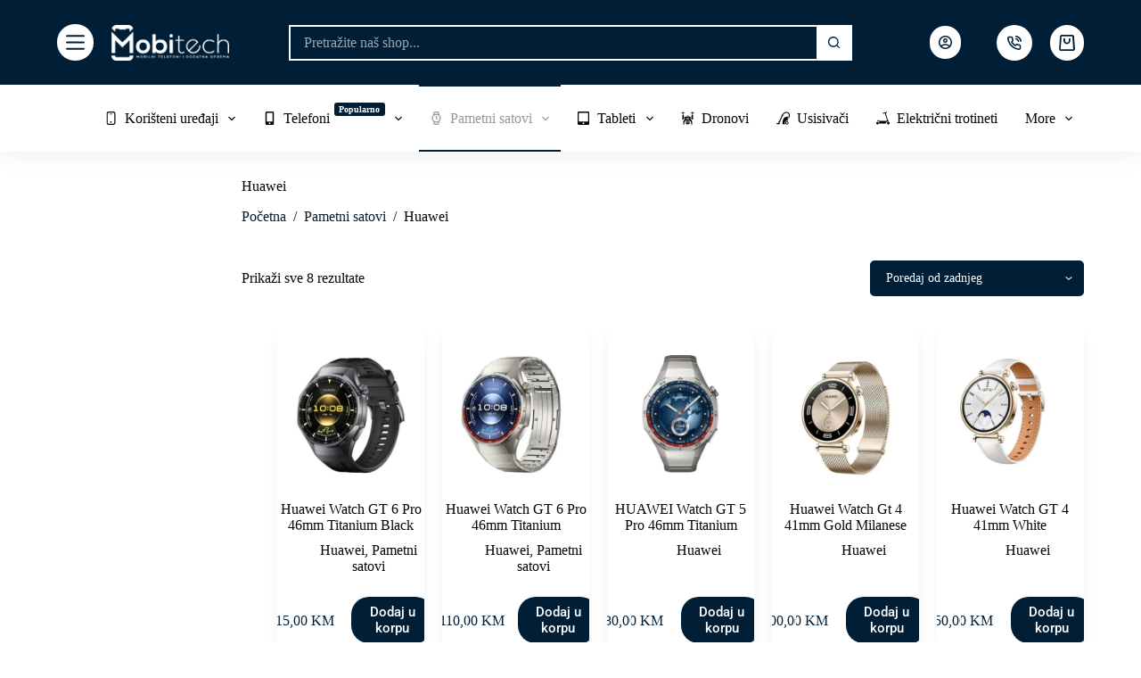

--- FILE ---
content_type: text/html; charset=UTF-8
request_url: https://mobitech.ba/kategorija-proizvoda/pametni-satovi/huawei-pametni-satovi/
body_size: 55296
content:
<!doctype html>
<html lang="bs-BA">
<head>
	
	<meta charset="UTF-8">
	<meta name="viewport" content="width=device-width, initial-scale=1, maximum-scale=5, viewport-fit=cover">
	<link rel="profile" href="https://gmpg.org/xfn/11">

	<meta name='robots' content='index, follow, max-image-preview:large, max-snippet:-1, max-video-preview:-1' />

	<!-- This site is optimized with the Yoast SEO plugin v25.3.1 - https://yoast.com/wordpress/plugins/seo/ -->
	<title>Huawei - Mobitech</title>
	<link rel="canonical" href="https://mobitech.ba/kategorija-proizvoda/pametni-satovi/huawei-pametni-satovi/" />
	<meta property="og:locale" content="bs_BA" />
	<meta property="og:type" content="article" />
	<meta property="og:title" content="Huawei - Mobitech" />
	<meta property="og:url" content="https://mobitech.ba/kategorija-proizvoda/pametni-satovi/huawei-pametni-satovi/" />
	<meta property="og:site_name" content="Mobitech" />
	<meta name="twitter:card" content="summary_large_image" />
	<script type="application/ld+json" class="yoast-schema-graph">{"@context":"https://schema.org","@graph":[{"@type":"CollectionPage","@id":"https://mobitech.ba/kategorija-proizvoda/pametni-satovi/huawei-pametni-satovi/","url":"https://mobitech.ba/kategorija-proizvoda/pametni-satovi/huawei-pametni-satovi/","name":"Huawei - Mobitech","isPartOf":{"@id":"https://mobitech.ba/#website"},"primaryImageOfPage":{"@id":"https://mobitech.ba/kategorija-proizvoda/pametni-satovi/huawei-pametni-satovi/#primaryimage"},"image":{"@id":"https://mobitech.ba/kategorija-proizvoda/pametni-satovi/huawei-pametni-satovi/#primaryimage"},"thumbnailUrl":"https://mobitech.ba/wp-content/uploads/2025/11/Huawei-Watch-GT-6-Pro-46mm-Titanium-Black.jpg","breadcrumb":{"@id":"https://mobitech.ba/kategorija-proizvoda/pametni-satovi/huawei-pametni-satovi/#breadcrumb"},"inLanguage":"bs-BA"},{"@type":"ImageObject","inLanguage":"bs-BA","@id":"https://mobitech.ba/kategorija-proizvoda/pametni-satovi/huawei-pametni-satovi/#primaryimage","url":"https://mobitech.ba/wp-content/uploads/2025/11/Huawei-Watch-GT-6-Pro-46mm-Titanium-Black.jpg","contentUrl":"https://mobitech.ba/wp-content/uploads/2025/11/Huawei-Watch-GT-6-Pro-46mm-Titanium-Black.jpg","width":768,"height":768,"caption":"Huawei Watch GT 6 Pro 46mm Titanium Black"},{"@type":"BreadcrumbList","@id":"https://mobitech.ba/kategorija-proizvoda/pametni-satovi/huawei-pametni-satovi/#breadcrumb","itemListElement":[{"@type":"ListItem","position":1,"name":"Početna","item":"https://mobitech.ba/"},{"@type":"ListItem","position":2,"name":"Pametni satovi","item":"https://mobitech.ba/kategorija-proizvoda/pametni-satovi/"},{"@type":"ListItem","position":3,"name":"Huawei"}]},{"@type":"WebSite","@id":"https://mobitech.ba/#website","url":"https://mobitech.ba/","name":"Mobitech","description":"Mobilni telefoni","publisher":{"@id":"https://mobitech.ba/#organization"},"potentialAction":[{"@type":"SearchAction","target":{"@type":"EntryPoint","urlTemplate":"https://mobitech.ba/?s={search_term_string}"},"query-input":{"@type":"PropertyValueSpecification","valueRequired":true,"valueName":"search_term_string"}}],"inLanguage":"bs-BA"},{"@type":"Organization","@id":"https://mobitech.ba/#organization","name":"Mobitech","url":"https://mobitech.ba/","logo":{"@type":"ImageObject","inLanguage":"bs-BA","@id":"https://mobitech.ba/#/schema/logo/image/","url":"https://mobitech.ba/wp-content/uploads/2022/04/mobitech-ikonica.png","contentUrl":"https://mobitech.ba/wp-content/uploads/2022/04/mobitech-ikonica.png","width":512,"height":512,"caption":"Mobitech"},"image":{"@id":"https://mobitech.ba/#/schema/logo/image/"},"sameAs":["https://www.facebook.com/mobilnitelefoni.banjaluka.3","https://instagram.com/mobitech__shop?igshid=YmMyMTA2M2Y"]}]}</script>
	<!-- / Yoast SEO plugin. -->


<link rel='dns-prefetch' href='//www.googletagmanager.com' />
<link rel='dns-prefetch' href='//fonts.googleapis.com' />
<link rel='dns-prefetch' href='//fonts.bunny.net' />
<link rel="alternate" type="application/rss+xml" title="Mobitech &raquo; Feed" href="https://mobitech.ba/feed/" />
<link rel="alternate" type="application/rss+xml" title="Mobitech &raquo; Comments Feed" href="https://mobitech.ba/comments/feed/" />
<link rel="alternate" type="application/rss+xml" title="Mobitech &raquo; Huawei Kategorija Feed" href="https://mobitech.ba/kategorija-proizvoda/pametni-satovi/huawei-pametni-satovi/feed/" />
<link rel='stylesheet' id='wp-block-library-css' href='https://mobitech.ba/wp-includes/css/dist/block-library/style.min.css?ver=6.6.4' media='all' />
<style id='global-styles-inline-css'>
:root{--wp--preset--aspect-ratio--square: 1;--wp--preset--aspect-ratio--4-3: 4/3;--wp--preset--aspect-ratio--3-4: 3/4;--wp--preset--aspect-ratio--3-2: 3/2;--wp--preset--aspect-ratio--2-3: 2/3;--wp--preset--aspect-ratio--16-9: 16/9;--wp--preset--aspect-ratio--9-16: 9/16;--wp--preset--color--black: #000000;--wp--preset--color--cyan-bluish-gray: #abb8c3;--wp--preset--color--white: #ffffff;--wp--preset--color--pale-pink: #f78da7;--wp--preset--color--vivid-red: #cf2e2e;--wp--preset--color--luminous-vivid-orange: #ff6900;--wp--preset--color--luminous-vivid-amber: #fcb900;--wp--preset--color--light-green-cyan: #7bdcb5;--wp--preset--color--vivid-green-cyan: #00d084;--wp--preset--color--pale-cyan-blue: #8ed1fc;--wp--preset--color--vivid-cyan-blue: #0693e3;--wp--preset--color--vivid-purple: #9b51e0;--wp--preset--color--palette-color-1: var(--theme-palette-color-1, #001f37);--wp--preset--color--palette-color-2: var(--theme-palette-color-2, #001f37);--wp--preset--color--palette-color-3: var(--theme-palette-color-3, #0a0500);--wp--preset--color--palette-color-4: var(--theme-palette-color-4, #0a0500);--wp--preset--color--palette-color-5: var(--theme-palette-color-5, #ffffff);--wp--preset--color--palette-color-6: var(--theme-palette-color-6, #ffffff);--wp--preset--color--palette-color-7: var(--theme-palette-color-7, #ffffff);--wp--preset--color--palette-color-8: var(--theme-palette-color-8, #ffffff);--wp--preset--gradient--vivid-cyan-blue-to-vivid-purple: linear-gradient(135deg,rgba(6,147,227,1) 0%,rgb(155,81,224) 100%);--wp--preset--gradient--light-green-cyan-to-vivid-green-cyan: linear-gradient(135deg,rgb(122,220,180) 0%,rgb(0,208,130) 100%);--wp--preset--gradient--luminous-vivid-amber-to-luminous-vivid-orange: linear-gradient(135deg,rgba(252,185,0,1) 0%,rgba(255,105,0,1) 100%);--wp--preset--gradient--luminous-vivid-orange-to-vivid-red: linear-gradient(135deg,rgba(255,105,0,1) 0%,rgb(207,46,46) 100%);--wp--preset--gradient--very-light-gray-to-cyan-bluish-gray: linear-gradient(135deg,rgb(238,238,238) 0%,rgb(169,184,195) 100%);--wp--preset--gradient--cool-to-warm-spectrum: linear-gradient(135deg,rgb(74,234,220) 0%,rgb(151,120,209) 20%,rgb(207,42,186) 40%,rgb(238,44,130) 60%,rgb(251,105,98) 80%,rgb(254,248,76) 100%);--wp--preset--gradient--blush-light-purple: linear-gradient(135deg,rgb(255,206,236) 0%,rgb(152,150,240) 100%);--wp--preset--gradient--blush-bordeaux: linear-gradient(135deg,rgb(254,205,165) 0%,rgb(254,45,45) 50%,rgb(107,0,62) 100%);--wp--preset--gradient--luminous-dusk: linear-gradient(135deg,rgb(255,203,112) 0%,rgb(199,81,192) 50%,rgb(65,88,208) 100%);--wp--preset--gradient--pale-ocean: linear-gradient(135deg,rgb(255,245,203) 0%,rgb(182,227,212) 50%,rgb(51,167,181) 100%);--wp--preset--gradient--electric-grass: linear-gradient(135deg,rgb(202,248,128) 0%,rgb(113,206,126) 100%);--wp--preset--gradient--midnight: linear-gradient(135deg,rgb(2,3,129) 0%,rgb(40,116,252) 100%);--wp--preset--gradient--juicy-peach: linear-gradient(to right, #ffecd2 0%, #fcb69f 100%);--wp--preset--gradient--young-passion: linear-gradient(to right, #ff8177 0%, #ff867a 0%, #ff8c7f 21%, #f99185 52%, #cf556c 78%, #b12a5b 100%);--wp--preset--gradient--true-sunset: linear-gradient(to right, #fa709a 0%, #fee140 100%);--wp--preset--gradient--morpheus-den: linear-gradient(to top, #30cfd0 0%, #330867 100%);--wp--preset--gradient--plum-plate: linear-gradient(135deg, #667eea 0%, #764ba2 100%);--wp--preset--gradient--aqua-splash: linear-gradient(15deg, #13547a 0%, #80d0c7 100%);--wp--preset--gradient--love-kiss: linear-gradient(to top, #ff0844 0%, #ffb199 100%);--wp--preset--gradient--new-retrowave: linear-gradient(to top, #3b41c5 0%, #a981bb 49%, #ffc8a9 100%);--wp--preset--gradient--plum-bath: linear-gradient(to top, #cc208e 0%, #6713d2 100%);--wp--preset--gradient--high-flight: linear-gradient(to right, #0acffe 0%, #495aff 100%);--wp--preset--gradient--teen-party: linear-gradient(-225deg, #FF057C 0%, #8D0B93 50%, #321575 100%);--wp--preset--gradient--fabled-sunset: linear-gradient(-225deg, #231557 0%, #44107A 29%, #FF1361 67%, #FFF800 100%);--wp--preset--gradient--arielle-smile: radial-gradient(circle 248px at center, #16d9e3 0%, #30c7ec 47%, #46aef7 100%);--wp--preset--gradient--itmeo-branding: linear-gradient(180deg, #2af598 0%, #009efd 100%);--wp--preset--gradient--deep-blue: linear-gradient(to right, #6a11cb 0%, #2575fc 100%);--wp--preset--gradient--strong-bliss: linear-gradient(to right, #f78ca0 0%, #f9748f 19%, #fd868c 60%, #fe9a8b 100%);--wp--preset--gradient--sweet-period: linear-gradient(to top, #3f51b1 0%, #5a55ae 13%, #7b5fac 25%, #8f6aae 38%, #a86aa4 50%, #cc6b8e 62%, #f18271 75%, #f3a469 87%, #f7c978 100%);--wp--preset--gradient--purple-division: linear-gradient(to top, #7028e4 0%, #e5b2ca 100%);--wp--preset--gradient--cold-evening: linear-gradient(to top, #0c3483 0%, #a2b6df 100%, #6b8cce 100%, #a2b6df 100%);--wp--preset--gradient--mountain-rock: linear-gradient(to right, #868f96 0%, #596164 100%);--wp--preset--gradient--desert-hump: linear-gradient(to top, #c79081 0%, #dfa579 100%);--wp--preset--gradient--ethernal-constance: linear-gradient(to top, #09203f 0%, #537895 100%);--wp--preset--gradient--happy-memories: linear-gradient(-60deg, #ff5858 0%, #f09819 100%);--wp--preset--gradient--grown-early: linear-gradient(to top, #0ba360 0%, #3cba92 100%);--wp--preset--gradient--morning-salad: linear-gradient(-225deg, #B7F8DB 0%, #50A7C2 100%);--wp--preset--gradient--night-call: linear-gradient(-225deg, #AC32E4 0%, #7918F2 48%, #4801FF 100%);--wp--preset--gradient--mind-crawl: linear-gradient(-225deg, #473B7B 0%, #3584A7 51%, #30D2BE 100%);--wp--preset--gradient--angel-care: linear-gradient(-225deg, #FFE29F 0%, #FFA99F 48%, #FF719A 100%);--wp--preset--gradient--juicy-cake: linear-gradient(to top, #e14fad 0%, #f9d423 100%);--wp--preset--gradient--rich-metal: linear-gradient(to right, #d7d2cc 0%, #304352 100%);--wp--preset--gradient--mole-hall: linear-gradient(-20deg, #616161 0%, #9bc5c3 100%);--wp--preset--gradient--cloudy-knoxville: linear-gradient(120deg, #fdfbfb 0%, #ebedee 100%);--wp--preset--gradient--soft-grass: linear-gradient(to top, #c1dfc4 0%, #deecdd 100%);--wp--preset--gradient--saint-petersburg: linear-gradient(135deg, #f5f7fa 0%, #c3cfe2 100%);--wp--preset--gradient--everlasting-sky: linear-gradient(135deg, #fdfcfb 0%, #e2d1c3 100%);--wp--preset--gradient--kind-steel: linear-gradient(-20deg, #e9defa 0%, #fbfcdb 100%);--wp--preset--gradient--over-sun: linear-gradient(60deg, #abecd6 0%, #fbed96 100%);--wp--preset--gradient--premium-white: linear-gradient(to top, #d5d4d0 0%, #d5d4d0 1%, #eeeeec 31%, #efeeec 75%, #e9e9e7 100%);--wp--preset--gradient--clean-mirror: linear-gradient(45deg, #93a5cf 0%, #e4efe9 100%);--wp--preset--gradient--wild-apple: linear-gradient(to top, #d299c2 0%, #fef9d7 100%);--wp--preset--gradient--snow-again: linear-gradient(to top, #e6e9f0 0%, #eef1f5 100%);--wp--preset--gradient--confident-cloud: linear-gradient(to top, #dad4ec 0%, #dad4ec 1%, #f3e7e9 100%);--wp--preset--gradient--glass-water: linear-gradient(to top, #dfe9f3 0%, white 100%);--wp--preset--gradient--perfect-white: linear-gradient(-225deg, #E3FDF5 0%, #FFE6FA 100%);--wp--preset--font-size--small: 13px;--wp--preset--font-size--medium: 20px;--wp--preset--font-size--large: clamp(22px, 1.375rem + ((1vw - 3.2px) * 0.625), 30px);--wp--preset--font-size--x-large: clamp(30px, 1.875rem + ((1vw - 3.2px) * 1.563), 50px);--wp--preset--font-size--xx-large: clamp(45px, 2.813rem + ((1vw - 3.2px) * 2.734), 80px);--wp--preset--font-family--inter: "Inter", sans-serif;--wp--preset--font-family--cardo: Cardo;--wp--preset--spacing--20: 0.44rem;--wp--preset--spacing--30: 0.67rem;--wp--preset--spacing--40: 1rem;--wp--preset--spacing--50: 1.5rem;--wp--preset--spacing--60: 2.25rem;--wp--preset--spacing--70: 3.38rem;--wp--preset--spacing--80: 5.06rem;--wp--preset--shadow--natural: 6px 6px 9px rgba(0, 0, 0, 0.2);--wp--preset--shadow--deep: 12px 12px 50px rgba(0, 0, 0, 0.4);--wp--preset--shadow--sharp: 6px 6px 0px rgba(0, 0, 0, 0.2);--wp--preset--shadow--outlined: 6px 6px 0px -3px rgba(255, 255, 255, 1), 6px 6px rgba(0, 0, 0, 1);--wp--preset--shadow--crisp: 6px 6px 0px rgba(0, 0, 0, 1);}:root { --wp--style--global--content-size: var(--theme-block-max-width);--wp--style--global--wide-size: var(--theme-block-wide-max-width); }:where(body) { margin: 0; }.wp-site-blocks > .alignleft { float: left; margin-right: 2em; }.wp-site-blocks > .alignright { float: right; margin-left: 2em; }.wp-site-blocks > .aligncenter { justify-content: center; margin-left: auto; margin-right: auto; }:where(.wp-site-blocks) > * { margin-block-start: var(--theme-content-spacing); margin-block-end: 0; }:where(.wp-site-blocks) > :first-child { margin-block-start: 0; }:where(.wp-site-blocks) > :last-child { margin-block-end: 0; }:root { --wp--style--block-gap: var(--theme-content-spacing); }:root :where(.is-layout-flow) > :first-child{margin-block-start: 0;}:root :where(.is-layout-flow) > :last-child{margin-block-end: 0;}:root :where(.is-layout-flow) > *{margin-block-start: var(--theme-content-spacing);margin-block-end: 0;}:root :where(.is-layout-constrained) > :first-child{margin-block-start: 0;}:root :where(.is-layout-constrained) > :last-child{margin-block-end: 0;}:root :where(.is-layout-constrained) > *{margin-block-start: var(--theme-content-spacing);margin-block-end: 0;}:root :where(.is-layout-flex){gap: var(--theme-content-spacing);}:root :where(.is-layout-grid){gap: var(--theme-content-spacing);}.is-layout-flow > .alignleft{float: left;margin-inline-start: 0;margin-inline-end: 2em;}.is-layout-flow > .alignright{float: right;margin-inline-start: 2em;margin-inline-end: 0;}.is-layout-flow > .aligncenter{margin-left: auto !important;margin-right: auto !important;}.is-layout-constrained > .alignleft{float: left;margin-inline-start: 0;margin-inline-end: 2em;}.is-layout-constrained > .alignright{float: right;margin-inline-start: 2em;margin-inline-end: 0;}.is-layout-constrained > .aligncenter{margin-left: auto !important;margin-right: auto !important;}.is-layout-constrained > :where(:not(.alignleft):not(.alignright):not(.alignfull)){max-width: var(--wp--style--global--content-size);margin-left: auto !important;margin-right: auto !important;}.is-layout-constrained > .alignwide{max-width: var(--wp--style--global--wide-size);}body .is-layout-flex{display: flex;}.is-layout-flex{flex-wrap: wrap;align-items: center;}.is-layout-flex > :is(*, div){margin: 0;}body .is-layout-grid{display: grid;}.is-layout-grid > :is(*, div){margin: 0;}body{padding-top: 0px;padding-right: 0px;padding-bottom: 0px;padding-left: 0px;}.has-black-color{color: var(--wp--preset--color--black) !important;}.has-cyan-bluish-gray-color{color: var(--wp--preset--color--cyan-bluish-gray) !important;}.has-white-color{color: var(--wp--preset--color--white) !important;}.has-pale-pink-color{color: var(--wp--preset--color--pale-pink) !important;}.has-vivid-red-color{color: var(--wp--preset--color--vivid-red) !important;}.has-luminous-vivid-orange-color{color: var(--wp--preset--color--luminous-vivid-orange) !important;}.has-luminous-vivid-amber-color{color: var(--wp--preset--color--luminous-vivid-amber) !important;}.has-light-green-cyan-color{color: var(--wp--preset--color--light-green-cyan) !important;}.has-vivid-green-cyan-color{color: var(--wp--preset--color--vivid-green-cyan) !important;}.has-pale-cyan-blue-color{color: var(--wp--preset--color--pale-cyan-blue) !important;}.has-vivid-cyan-blue-color{color: var(--wp--preset--color--vivid-cyan-blue) !important;}.has-vivid-purple-color{color: var(--wp--preset--color--vivid-purple) !important;}.has-palette-color-1-color{color: var(--wp--preset--color--palette-color-1) !important;}.has-palette-color-2-color{color: var(--wp--preset--color--palette-color-2) !important;}.has-palette-color-3-color{color: var(--wp--preset--color--palette-color-3) !important;}.has-palette-color-4-color{color: var(--wp--preset--color--palette-color-4) !important;}.has-palette-color-5-color{color: var(--wp--preset--color--palette-color-5) !important;}.has-palette-color-6-color{color: var(--wp--preset--color--palette-color-6) !important;}.has-palette-color-7-color{color: var(--wp--preset--color--palette-color-7) !important;}.has-palette-color-8-color{color: var(--wp--preset--color--palette-color-8) !important;}.has-black-background-color{background-color: var(--wp--preset--color--black) !important;}.has-cyan-bluish-gray-background-color{background-color: var(--wp--preset--color--cyan-bluish-gray) !important;}.has-white-background-color{background-color: var(--wp--preset--color--white) !important;}.has-pale-pink-background-color{background-color: var(--wp--preset--color--pale-pink) !important;}.has-vivid-red-background-color{background-color: var(--wp--preset--color--vivid-red) !important;}.has-luminous-vivid-orange-background-color{background-color: var(--wp--preset--color--luminous-vivid-orange) !important;}.has-luminous-vivid-amber-background-color{background-color: var(--wp--preset--color--luminous-vivid-amber) !important;}.has-light-green-cyan-background-color{background-color: var(--wp--preset--color--light-green-cyan) !important;}.has-vivid-green-cyan-background-color{background-color: var(--wp--preset--color--vivid-green-cyan) !important;}.has-pale-cyan-blue-background-color{background-color: var(--wp--preset--color--pale-cyan-blue) !important;}.has-vivid-cyan-blue-background-color{background-color: var(--wp--preset--color--vivid-cyan-blue) !important;}.has-vivid-purple-background-color{background-color: var(--wp--preset--color--vivid-purple) !important;}.has-palette-color-1-background-color{background-color: var(--wp--preset--color--palette-color-1) !important;}.has-palette-color-2-background-color{background-color: var(--wp--preset--color--palette-color-2) !important;}.has-palette-color-3-background-color{background-color: var(--wp--preset--color--palette-color-3) !important;}.has-palette-color-4-background-color{background-color: var(--wp--preset--color--palette-color-4) !important;}.has-palette-color-5-background-color{background-color: var(--wp--preset--color--palette-color-5) !important;}.has-palette-color-6-background-color{background-color: var(--wp--preset--color--palette-color-6) !important;}.has-palette-color-7-background-color{background-color: var(--wp--preset--color--palette-color-7) !important;}.has-palette-color-8-background-color{background-color: var(--wp--preset--color--palette-color-8) !important;}.has-black-border-color{border-color: var(--wp--preset--color--black) !important;}.has-cyan-bluish-gray-border-color{border-color: var(--wp--preset--color--cyan-bluish-gray) !important;}.has-white-border-color{border-color: var(--wp--preset--color--white) !important;}.has-pale-pink-border-color{border-color: var(--wp--preset--color--pale-pink) !important;}.has-vivid-red-border-color{border-color: var(--wp--preset--color--vivid-red) !important;}.has-luminous-vivid-orange-border-color{border-color: var(--wp--preset--color--luminous-vivid-orange) !important;}.has-luminous-vivid-amber-border-color{border-color: var(--wp--preset--color--luminous-vivid-amber) !important;}.has-light-green-cyan-border-color{border-color: var(--wp--preset--color--light-green-cyan) !important;}.has-vivid-green-cyan-border-color{border-color: var(--wp--preset--color--vivid-green-cyan) !important;}.has-pale-cyan-blue-border-color{border-color: var(--wp--preset--color--pale-cyan-blue) !important;}.has-vivid-cyan-blue-border-color{border-color: var(--wp--preset--color--vivid-cyan-blue) !important;}.has-vivid-purple-border-color{border-color: var(--wp--preset--color--vivid-purple) !important;}.has-palette-color-1-border-color{border-color: var(--wp--preset--color--palette-color-1) !important;}.has-palette-color-2-border-color{border-color: var(--wp--preset--color--palette-color-2) !important;}.has-palette-color-3-border-color{border-color: var(--wp--preset--color--palette-color-3) !important;}.has-palette-color-4-border-color{border-color: var(--wp--preset--color--palette-color-4) !important;}.has-palette-color-5-border-color{border-color: var(--wp--preset--color--palette-color-5) !important;}.has-palette-color-6-border-color{border-color: var(--wp--preset--color--palette-color-6) !important;}.has-palette-color-7-border-color{border-color: var(--wp--preset--color--palette-color-7) !important;}.has-palette-color-8-border-color{border-color: var(--wp--preset--color--palette-color-8) !important;}.has-vivid-cyan-blue-to-vivid-purple-gradient-background{background: var(--wp--preset--gradient--vivid-cyan-blue-to-vivid-purple) !important;}.has-light-green-cyan-to-vivid-green-cyan-gradient-background{background: var(--wp--preset--gradient--light-green-cyan-to-vivid-green-cyan) !important;}.has-luminous-vivid-amber-to-luminous-vivid-orange-gradient-background{background: var(--wp--preset--gradient--luminous-vivid-amber-to-luminous-vivid-orange) !important;}.has-luminous-vivid-orange-to-vivid-red-gradient-background{background: var(--wp--preset--gradient--luminous-vivid-orange-to-vivid-red) !important;}.has-very-light-gray-to-cyan-bluish-gray-gradient-background{background: var(--wp--preset--gradient--very-light-gray-to-cyan-bluish-gray) !important;}.has-cool-to-warm-spectrum-gradient-background{background: var(--wp--preset--gradient--cool-to-warm-spectrum) !important;}.has-blush-light-purple-gradient-background{background: var(--wp--preset--gradient--blush-light-purple) !important;}.has-blush-bordeaux-gradient-background{background: var(--wp--preset--gradient--blush-bordeaux) !important;}.has-luminous-dusk-gradient-background{background: var(--wp--preset--gradient--luminous-dusk) !important;}.has-pale-ocean-gradient-background{background: var(--wp--preset--gradient--pale-ocean) !important;}.has-electric-grass-gradient-background{background: var(--wp--preset--gradient--electric-grass) !important;}.has-midnight-gradient-background{background: var(--wp--preset--gradient--midnight) !important;}.has-juicy-peach-gradient-background{background: var(--wp--preset--gradient--juicy-peach) !important;}.has-young-passion-gradient-background{background: var(--wp--preset--gradient--young-passion) !important;}.has-true-sunset-gradient-background{background: var(--wp--preset--gradient--true-sunset) !important;}.has-morpheus-den-gradient-background{background: var(--wp--preset--gradient--morpheus-den) !important;}.has-plum-plate-gradient-background{background: var(--wp--preset--gradient--plum-plate) !important;}.has-aqua-splash-gradient-background{background: var(--wp--preset--gradient--aqua-splash) !important;}.has-love-kiss-gradient-background{background: var(--wp--preset--gradient--love-kiss) !important;}.has-new-retrowave-gradient-background{background: var(--wp--preset--gradient--new-retrowave) !important;}.has-plum-bath-gradient-background{background: var(--wp--preset--gradient--plum-bath) !important;}.has-high-flight-gradient-background{background: var(--wp--preset--gradient--high-flight) !important;}.has-teen-party-gradient-background{background: var(--wp--preset--gradient--teen-party) !important;}.has-fabled-sunset-gradient-background{background: var(--wp--preset--gradient--fabled-sunset) !important;}.has-arielle-smile-gradient-background{background: var(--wp--preset--gradient--arielle-smile) !important;}.has-itmeo-branding-gradient-background{background: var(--wp--preset--gradient--itmeo-branding) !important;}.has-deep-blue-gradient-background{background: var(--wp--preset--gradient--deep-blue) !important;}.has-strong-bliss-gradient-background{background: var(--wp--preset--gradient--strong-bliss) !important;}.has-sweet-period-gradient-background{background: var(--wp--preset--gradient--sweet-period) !important;}.has-purple-division-gradient-background{background: var(--wp--preset--gradient--purple-division) !important;}.has-cold-evening-gradient-background{background: var(--wp--preset--gradient--cold-evening) !important;}.has-mountain-rock-gradient-background{background: var(--wp--preset--gradient--mountain-rock) !important;}.has-desert-hump-gradient-background{background: var(--wp--preset--gradient--desert-hump) !important;}.has-ethernal-constance-gradient-background{background: var(--wp--preset--gradient--ethernal-constance) !important;}.has-happy-memories-gradient-background{background: var(--wp--preset--gradient--happy-memories) !important;}.has-grown-early-gradient-background{background: var(--wp--preset--gradient--grown-early) !important;}.has-morning-salad-gradient-background{background: var(--wp--preset--gradient--morning-salad) !important;}.has-night-call-gradient-background{background: var(--wp--preset--gradient--night-call) !important;}.has-mind-crawl-gradient-background{background: var(--wp--preset--gradient--mind-crawl) !important;}.has-angel-care-gradient-background{background: var(--wp--preset--gradient--angel-care) !important;}.has-juicy-cake-gradient-background{background: var(--wp--preset--gradient--juicy-cake) !important;}.has-rich-metal-gradient-background{background: var(--wp--preset--gradient--rich-metal) !important;}.has-mole-hall-gradient-background{background: var(--wp--preset--gradient--mole-hall) !important;}.has-cloudy-knoxville-gradient-background{background: var(--wp--preset--gradient--cloudy-knoxville) !important;}.has-soft-grass-gradient-background{background: var(--wp--preset--gradient--soft-grass) !important;}.has-saint-petersburg-gradient-background{background: var(--wp--preset--gradient--saint-petersburg) !important;}.has-everlasting-sky-gradient-background{background: var(--wp--preset--gradient--everlasting-sky) !important;}.has-kind-steel-gradient-background{background: var(--wp--preset--gradient--kind-steel) !important;}.has-over-sun-gradient-background{background: var(--wp--preset--gradient--over-sun) !important;}.has-premium-white-gradient-background{background: var(--wp--preset--gradient--premium-white) !important;}.has-clean-mirror-gradient-background{background: var(--wp--preset--gradient--clean-mirror) !important;}.has-wild-apple-gradient-background{background: var(--wp--preset--gradient--wild-apple) !important;}.has-snow-again-gradient-background{background: var(--wp--preset--gradient--snow-again) !important;}.has-confident-cloud-gradient-background{background: var(--wp--preset--gradient--confident-cloud) !important;}.has-glass-water-gradient-background{background: var(--wp--preset--gradient--glass-water) !important;}.has-perfect-white-gradient-background{background: var(--wp--preset--gradient--perfect-white) !important;}.has-small-font-size{font-size: var(--wp--preset--font-size--small) !important;}.has-medium-font-size{font-size: var(--wp--preset--font-size--medium) !important;}.has-large-font-size{font-size: var(--wp--preset--font-size--large) !important;}.has-x-large-font-size{font-size: var(--wp--preset--font-size--x-large) !important;}.has-xx-large-font-size{font-size: var(--wp--preset--font-size--xx-large) !important;}.has-inter-font-family{font-family: var(--wp--preset--font-family--inter) !important;}.has-cardo-font-family{font-family: var(--wp--preset--font-family--cardo) !important;}
:root :where(.wp-block-pullquote){font-size: clamp(0.984em, 0.984rem + ((1vw - 0.2em) * 0.645), 1.5em);line-height: 1.6;}
</style>
<style id='woocommerce-inline-inline-css'>
.woocommerce form .form-row .required { visibility: visible; }
</style>
<link rel='stylesheet' id='parent-style-css' href='https://mobitech.ba/wp-content/themes/blocksy/style.css?ver=6.6.4' media='all' />
<link rel='stylesheet' id='ct-main-styles-css' href='https://mobitech.ba/wp-content/themes/blocksy/static/bundle/main.min.css?ver=2.0.63' media='all' />
<link rel='stylesheet' id='ct-woocommerce-styles-css' href='https://mobitech.ba/wp-content/themes/blocksy/static/bundle/woocommerce.min.css?ver=2.0.63' media='all' />
<link rel='stylesheet' id='blocksy-pro-search-input-styles-css' href='https://mobitech.ba/wp-content/plugins/blocksy-companion-pro/framework/premium/static/bundle/search-input.min.css?ver=2.0.63' media='all' />
<link rel='stylesheet' id='blocksy-ext-woocommerce-extra-styles-css' href='https://mobitech.ba/wp-content/plugins/blocksy-companion-pro/framework/premium/extensions/woocommerce-extra/static/bundle/main.min.css?ver=2.0.63' media='all' />
<link rel='stylesheet' id='blocksy-ext-woocommerce-extra-custom-badges-styles-css' href='https://mobitech.ba/wp-content/plugins/blocksy-companion-pro/framework/premium/extensions/woocommerce-extra/static/bundle/custom-badges.min.css?ver=2.0.63' media='all' />
<link rel='stylesheet' id='blocksy-ext-mega-menu-styles-css' href='https://mobitech.ba/wp-content/plugins/blocksy-companion-pro/framework/premium/extensions/mega-menu/static/bundle/main.min.css?ver=2.0.63' media='all' />
<link rel='stylesheet' id='blocksy-fonts-font-source-google-css' href='https://fonts.googleapis.com/css2?family=Roboto:wght@400;700&#038;family=Poppins:wght@700&#038;display=swap' media='all' />
<link rel='stylesheet' id='ct-page-title-styles-css' href='https://mobitech.ba/wp-content/themes/blocksy/static/bundle/page-title.min.css?ver=2.0.63' media='all' />
<link rel='stylesheet' id='ct-sidebar-styles-css' href='https://mobitech.ba/wp-content/themes/blocksy/static/bundle/sidebar.min.css?ver=2.0.63' media='all' />
<link rel='stylesheet' id='ct-brizy-styles-css' href='https://mobitech.ba/wp-content/themes/blocksy/static/bundle/brizy.min.css?ver=2.0.63' media='all' />
<link rel='stylesheet' id='blocksy-companion-header-account-styles-css' href='https://mobitech.ba/wp-content/plugins/blocksy-companion-pro/static/bundle/header-account.min.css?ver=2.0.63' media='all' />
<link rel='stylesheet' id='brizy-asset-google-10-css'  class="brz-link brz-link-google" type="text/css" href='https://fonts.bunny.net/css?family=Poppins%3A100%2C100italic%2C200%2C200italic%2C300%2C300italic%2Cregular%2Citalic%2C500%2C500italic%2C600%2C600italic%2C700%2C700italic%2C800%2C800italic%2C900%2C900italic%7CLato%3A100%2C100italic%2C300%2C300italic%2Cregular%2Citalic%2C700%2C700italic%2C900%2C900italic%7CRoboto%3A100%2C100italic%2C300%2C300italic%2Cregular%2Citalic%2C500%2C500italic%2C700%2C700italic%2C900%2C900italic&#038;subset=arabic%2Cbengali%2Ccyrillic%2Ccyrillic-ext%2Cdevanagari%2Cgreek%2Cgreek-ext%2Cgujarati%2Chebrew%2Ckhmer%2Ckorean%2Clatin-ext%2Ctamil%2Ctelugu%2Cthai%2Cvietnamese&#038;display=swap&#038;ver=292-wp' media='all' />
<link rel='stylesheet' id='brizy-asset-main-30-css'  class="brz-link brz-link-preview-pro" href='https://mobitech.ba/wp-content/plugins/brizy-pro/public/editor-build/prod/css/preview.pro.min.css?ver=166-wp' media='all' />
<style id='inline-handle-brizy-asset--2018976516-50-inline-css'>
.brz .brz-css-eLcSY{z-index: auto;margin:0;}.brz .brz-css-eLcSY.brz-section .brz-section__content{min-height: auto;display:flex;}.brz .brz-css-eLcSY .brz-container{justify-content:center;}.brz .brz-css-eLcSY > .slick-slider > .brz-slick-slider__dots{color:rgba(0, 0, 0, 1);}.brz .brz-css-eLcSY > .slick-slider > .brz-slick-slider__arrow{color:rgba(0, 0, 0, 0.7);}@media(min-width:991px){.brz .brz-css-eLcSY{display:block;}}@media(min-width:991px){.brz .brz-css-eLcSY > .slick-slider > .brz-slick-slider__arrow:hover{color:rgba(0, 0, 0, 1);}}@media(max-width:991px) and (min-width:768px){.brz .brz-css-eLcSY{z-index: auto;margin:0;}.brz .brz-css-eLcSY.brz-section .brz-section__content{min-height: auto;display:flex;}.brz .brz-css-eLcSY .brz-container{justify-content:center;}.brz .brz-css-eLcSY > .slick-slider > .brz-slick-slider__dots{color:rgba(0, 0, 0, 1);}.brz .brz-css-eLcSY > .slick-slider > .brz-slick-slider__arrow{color:rgba(0, 0, 0, 0.7);}}@media(max-width:991px) and (min-width:768px){.brz .brz-css-eLcSY{display:block;}}@media(max-width:767px){.brz .brz-css-eLcSY{z-index: auto;margin:0;}.brz .brz-css-eLcSY.brz-section .brz-section__content{min-height: auto;display:flex;}.brz .brz-css-eLcSY .brz-container{justify-content:center;}.brz .brz-css-eLcSY > .slick-slider > .brz-slick-slider__dots{color:rgba(0, 0, 0, 1);}.brz .brz-css-eLcSY > .slick-slider > .brz-slick-slider__arrow{color:rgba(0, 0, 0, 0.7);}}@media(max-width:767px){.brz .brz-css-eLcSY{display:block;}}
.brz .brz-css-sK2b5{padding:75px 0px 75px 0px;}.brz .brz-css-sK2b5 > .brz-bg{border:0px solid rgba(102, 115, 141, 0);border-radius: 0px;mix-blend-mode:normal;}.brz .brz-css-sK2b5 > .brz-bg > .brz-bg-image{background-image:none;filter:none;display:block;background-size:cover;background-repeat:no-repeat;-webkit-mask-image: none;
                      mask-image: none;}.brz .brz-css-sK2b5 > .brz-bg > .brz-bg-image:after{content: "";background-image:none;}.brz .brz-css-sK2b5 > .brz-bg > .brz-bg-color{background-color:rgba(0, 0, 0, 0);background-image:none;-webkit-mask-image: none;
                      mask-image: none;}.brz .brz-css-sK2b5 > .brz-bg > .brz-bg-map{filter:none;display:none;}.brz .brz-css-sK2b5 > .brz-bg > .brz-bg-video{filter:none;display:none;}.brz .brz-css-sK2b5 > .brz-bg > .brz-bg-shape__top{background-size: 100% 100px; height: 100px;transform: scale(1.02) rotateX(0deg) rotateY(0deg);z-index: auto;}.brz .brz-css-sK2b5 > .brz-bg > .brz-bg-shape__top::after{background-image: none; -webkit-mask-image: none;background-size: 100% 100px; height: 100px;}.brz .brz-css-sK2b5 > .brz-bg > .brz-bg-shape__bottom{background-size: 100% 100px; height: 100px;transform: scale(1.02) rotateX(-180deg) rotateY(-180deg);z-index: auto;}.brz .brz-css-sK2b5 > .brz-bg > .brz-bg-shape__bottom::after{background-image: none; -webkit-mask-image: none;background-size: 100% 100px; height: 100px;}@media(min-width:991px){.brz .brz-css-sK2b5 > .brz-bg{transition-duration:0.50s;transition-property: filter, box-shadow, background, border-radius, border-color;}.brz .brz-css-sK2b5 > .brz-bg > .brz-bg-image{background-attachment:scroll;transition-duration:0.50s;transition-property: filter, box-shadow, background, border-radius, border-color;}.brz .brz-css-sK2b5 > .brz-bg > .brz-bg-color{transition-duration:0.50s;transition-property: filter, box-shadow, background, border-radius, border-color;}.brz .brz-css-sK2b5 > .brz-bg > .brz-bg-map{transition-duration:0.50s;transition-property: filter, box-shadow, background, border-radius, border-color;}.brz .brz-css-sK2b5 > .brz-bg > .brz-bg-video{transition-duration:0.50s;transition-property: filter, box-shadow, background, border-radius, border-color;}}@media(max-width:991px) and (min-width:768px){.brz .brz-css-sK2b5{padding:50px 15px 50px 15px;}.brz .brz-css-sK2b5 > .brz-bg{border:0px solid rgba(102, 115, 141, 0);border-radius: 0px;mix-blend-mode:normal;}.brz .brz-css-sK2b5 > .brz-bg > .brz-bg-image{background-image:none;filter:none;display:block;background-size:cover;background-repeat:no-repeat;-webkit-mask-image: none;
                      mask-image: none;}.brz .brz-css-sK2b5 > .brz-bg > .brz-bg-image:after{content: "";background-image:none;}.brz .brz-css-sK2b5 > .brz-bg > .brz-bg-color{background-color:rgba(0, 0, 0, 0);background-image:none;-webkit-mask-image: none;
                      mask-image: none;}.brz .brz-css-sK2b5 > .brz-bg > .brz-bg-map{filter:none;display:none;}.brz .brz-css-sK2b5 > .brz-bg > .brz-bg-video{filter:none;display:none;}.brz .brz-css-sK2b5 > .brz-bg > .brz-bg-shape__top{background-size: 100% 100px; height: 100px;transform: scale(1.02) rotateX(0deg) rotateY(0deg);z-index: auto;}.brz .brz-css-sK2b5 > .brz-bg > .brz-bg-shape__top::after{background-image: none; -webkit-mask-image: none;background-size: 100% 100px; height: 100px;}.brz .brz-css-sK2b5 > .brz-bg > .brz-bg-shape__bottom{background-size: 100% 100px; height: 100px;transform: scale(1.02) rotateX(-180deg) rotateY(-180deg);z-index: auto;}.brz .brz-css-sK2b5 > .brz-bg > .brz-bg-shape__bottom::after{background-image: none; -webkit-mask-image: none;background-size: 100% 100px; height: 100px;}}@media(max-width:991px) and (min-width:768px){.brz .brz-css-sK2b5 > .brz-bg{transition-duration:0.50s;transition-property: filter, box-shadow, background, border-radius, border-color;}.brz .brz-css-sK2b5 > .brz-bg > .brz-bg-image{transition-duration:0.50s;transition-property: filter, box-shadow, background, border-radius, border-color;}.brz .brz-css-sK2b5 > .brz-bg > .brz-bg-color{transition-duration:0.50s;transition-property: filter, box-shadow, background, border-radius, border-color;}.brz .brz-css-sK2b5 > .brz-bg > .brz-bg-map{transition-duration:0.50s;transition-property: filter, box-shadow, background, border-radius, border-color;}.brz .brz-css-sK2b5 > .brz-bg > .brz-bg-video{transition-duration:0.50s;transition-property: filter, box-shadow, background, border-radius, border-color;}}@media(max-width:767px){.brz .brz-css-sK2b5{padding:25px 15px 25px 15px;}.brz .brz-css-sK2b5 > .brz-bg{border:0px solid rgba(102, 115, 141, 0);border-radius: 0px;mix-blend-mode:normal;}.brz .brz-css-sK2b5 > .brz-bg > .brz-bg-image{background-image:none;filter:none;display:block;background-size:cover;background-repeat:no-repeat;-webkit-mask-image: none;
                      mask-image: none;}.brz .brz-css-sK2b5 > .brz-bg > .brz-bg-image:after{content: "";background-image:none;}.brz .brz-css-sK2b5 > .brz-bg > .brz-bg-color{background-color:rgba(0, 0, 0, 0);background-image:none;-webkit-mask-image: none;
                      mask-image: none;}.brz .brz-css-sK2b5 > .brz-bg > .brz-bg-map{filter:none;display:none;}.brz .brz-css-sK2b5 > .brz-bg > .brz-bg-video{filter:none;display:none;}.brz .brz-css-sK2b5 > .brz-bg > .brz-bg-shape__top{background-size: 100% 100px; height: 100px;transform: scale(1.02) rotateX(0deg) rotateY(0deg);z-index: auto;}.brz .brz-css-sK2b5 > .brz-bg > .brz-bg-shape__top::after{background-image: none; -webkit-mask-image: none;background-size: 100% 100px; height: 100px;}.brz .brz-css-sK2b5 > .brz-bg > .brz-bg-shape__bottom{background-size: 100% 100px; height: 100px;transform: scale(1.02) rotateX(-180deg) rotateY(-180deg);z-index: auto;}.brz .brz-css-sK2b5 > .brz-bg > .brz-bg-shape__bottom::after{background-image: none; -webkit-mask-image: none;background-size: 100% 100px; height: 100px;}}@media(max-width:767px){.brz .brz-css-sK2b5 > .brz-bg{transition-duration:0.50s;transition-property: filter, box-shadow, background, border-radius, border-color;}.brz .brz-css-sK2b5 > .brz-bg > .brz-bg-image{transition-duration:0.50s;transition-property: filter, box-shadow, background, border-radius, border-color;}.brz .brz-css-sK2b5 > .brz-bg > .brz-bg-color{transition-duration:0.50s;transition-property: filter, box-shadow, background, border-radius, border-color;}.brz .brz-css-sK2b5 > .brz-bg > .brz-bg-map{transition-duration:0.50s;transition-property: filter, box-shadow, background, border-radius, border-color;}.brz .brz-css-sK2b5 > .brz-bg > .brz-bg-video{transition-duration:0.50s;transition-property: filter, box-shadow, background, border-radius, border-color;}}
.brz .brz-css-i4pDj{padding:0;}@media(max-width:991px) and (min-width:768px){.brz .brz-css-i4pDj{padding:0px 0px 25px 0px;}}@media(max-width:767px){.brz .brz-css-i4pDj{padding:0px 0px 25px 0px;}}
.brz .brz-css-eJ1at{border:0px solid transparent;}@media(min-width:991px){.brz .brz-css-eJ1at{max-width: calc(1 * var(--brz-section-container-max-width, 1170px));}}@media(max-width:991px) and (min-width:768px){.brz .brz-css-eJ1at{border:0px solid transparent;}}@media(max-width:991px) and (min-width:768px){.brz .brz-css-eJ1at{max-width: 100%;}}@media(max-width:767px){.brz .brz-css-eJ1at{border:0px solid transparent;}}@media(max-width:767px){.brz .brz-css-eJ1at{max-width: 100%;}}
.brz .brz-css-e6CiL{padding:0;margin:10px 0px 10px 0px;justify-content:center;position:relative;}@media(min-width:991px){.brz .brz-css-e6CiL{display:flex;z-index: auto;position:relative;}}@media(max-width:991px) and (min-width:768px){.brz .brz-css-e6CiL{padding:0;margin:10px 0px 10px 0px;justify-content:center;position:relative;}}@media(max-width:991px) and (min-width:768px){.brz .brz-css-e6CiL{display:flex;z-index: auto;position:relative;}}@media(max-width:767px){.brz .brz-css-e6CiL{padding:0;margin:10px 0px 10px 0px;justify-content:center;position:relative;}}@media(max-width:767px){.brz .brz-css-e6CiL{display:flex;z-index: auto;position:relative;}}
.brz .brz-css-tJ8ht{margin:0px 0px 10px 0px;}@media(max-width:991px) and (min-width:768px){.brz .brz-css-tJ8ht{margin:0px 0px 10px 0px;}}@media(max-width:767px){.brz .brz-css-tJ8ht{margin:0px 0px 10px 0px;}}
.brz .brz-css-eSDAp{width:100%;mix-blend-mode:normal;}@media(max-width:991px) and (min-width:768px){.brz .brz-css-eSDAp{width:100%;mix-blend-mode:normal;}}@media(max-width:767px){.brz .brz-css-eSDAp{width:100%;mix-blend-mode:normal;}}
.brz .brz-css-srBTY{margin-top:0px !important;margin-bottom:0px !important;text-align:left!important;font-family:var(--brz-paragraphfontfamily, initial) !important;font-size:var(--brz-paragraphfontsize, initial);line-height:var(--brz-paragraphlineheight, initial);font-weight:var(--brz-paragraphfontweight, initial);letter-spacing:var(--brz-paragraphletterspacing, initial);font-variation-settings:var(--brz-paragraphfontvariation, initial);}@media(max-width:991px) and (min-width:768px){.brz .brz-css-srBTY{margin-top:0px !important;margin-bottom:0px !important;text-align:left!important;font-family:var(--brz-paragraphfontfamily, initial) !important;font-size:var(--brz-paragraphtabletfontsize, initial);line-height:var(--brz-paragraphtabletlineheight, initial);font-weight:var(--brz-paragraphtabletfontweight, initial);letter-spacing:var(--brz-paragraphtabletletterspacing, initial);font-variation-settings:var(--brz-paragraphtabletfontvariation, initial);}}@media(max-width:767px){.brz .brz-css-srBTY{margin-top:0px !important;margin-bottom:0px !important;text-align:left!important;font-family:var(--brz-paragraphfontfamily, initial) !important;font-size:var(--brz-paragraphmobilefontsize, initial);line-height:var(--brz-paragraphmobilelineheight, initial);font-weight:var(--brz-paragraphmobilefontweight, initial);letter-spacing:var(--brz-paragraphmobileletterspacing, initial);font-variation-settings:var(--brz-paragraphmobilefontvariation, initial);}}
.brz .brz-css-gvuJd{z-index: auto;position:relative;margin:10px 0px 10px 0px;}@media(min-width:991px){.brz .brz-css-gvuJd{display:flex;position:relative;}}@media(max-width:991px) and (min-width:768px){.brz .brz-css-gvuJd{z-index: auto;position:relative;margin:10px 0px 10px 0px;}}@media(max-width:991px) and (min-width:768px){.brz .brz-css-gvuJd{display:flex;position:relative;}}@media(max-width:767px){.brz .brz-css-gvuJd{z-index: auto;position:relative;margin:10px 0px 10px 0px;}}@media(max-width:767px){.brz .brz-css-gvuJd{display:flex;position:relative;}}
.brz .brz-css-tM9g5{justify-content:center;padding:0;gap:20px 10px;}@media(max-width:991px) and (min-width:768px){.brz .brz-css-tM9g5{justify-content:center;padding:0;gap:20px 10px;}}@media(max-width:767px){.brz .brz-css-tM9g5{justify-content:center;padding:0;gap:20px 10px;}}
.brz .brz-css-ijqUx{justify-content:flex-start;}@media(max-width:991px) and (min-width:768px){.brz .brz-css-ijqUx{justify-content:flex-start;}}@media(max-width:767px){.brz .brz-css-ijqUx{justify-content:flex-start;}}
.brz .brz-css-c5EP_{font-size:16px;margin-left:10px; margin-right:0;stroke-width: 1;}@media(max-width:991px) and (min-width:768px){.brz .brz-css-c5EP_{font-size:16px;margin-left:10px; margin-right:0;stroke-width: 1;}}@media(max-width:767px){.brz .brz-css-c5EP_{font-size:16px;margin-left:10px; margin-right:0;stroke-width: 1;}}
.brz .brz-css-opgHt.brz-btn{display:flex;font-family:var(--brz-buttonfontfamily, initial);font-weight:var(--brz-buttonfontweight, initial);font-size:var(--brz-buttonfontsize, initial);line-height:var(--brz-buttonlineheight, initial);letter-spacing:var(--brz-buttonletterspacing, initial);font-variation-settings:var(--brz-buttonfontvariation, initial);color:rgba(var(--brz-global-color8),1);border:2px solid rgba(var(--brz-global-color3),1);border-radius: 0;background-color:rgba(var(--brz-global-color3),1);background-image:none;box-shadow:none;padding:14px 42px 14px 42px;flex-flow:row-reverse nowrap;padding: 14px 42px;}.brz .brz-css-opgHt.brz-btn.brz-btn-submit{color:rgba(var(--brz-global-color8),1);background-color:rgba(var(--brz-global-color3),1);background-image:none;}.brz .brz-css-opgHt:after{height: unset;}.brz .brz-css-opgHt .brz-btn--story-container{border:2px solid rgba(var(--brz-global-color3),1);flex-flow:row-reverse nowrap;border-radius: 0;}.brz .brz-css-opgHt .brz-btn--story-container:after{height: unset;}@media(min-width:991px){.brz .brz-css-opgHt.brz-btn{transition-duration:0.50s;transition-property: filter, color, background, border-color, box-shadow;}.brz .brz-css-opgHt.brz-btn.brz-btn-submit{transition-duration:0.50s;transition-property: filter, color, background, border-color, box-shadow;}.brz .brz-css-opgHt .brz-btn--story-container{transition-duration:0.50s;transition-property: filter, color, background, border-color, box-shadow;}}@media(min-width:991px){.brz .brz-css-opgHt.brz-btn:hover{background-color:rgba(var(--brz-global-color3),0.8);}.brz .brz-css-opgHt.brz-btn.brz-btn-submit:hover{background-color:rgba(var(--brz-global-color3),0.8);}}@media(max-width:991px) and (min-width:768px){.brz .brz-css-opgHt.brz-btn{display:flex;font-family:var(--brz-buttonfontfamily, initial);font-weight:var(--brz-buttontabletfontweight, initial);font-size:var(--brz-buttontabletfontsize, initial);line-height:var(--brz-buttontabletlineheight, initial);letter-spacing:var(--brz-buttontabletletterspacing, initial);font-variation-settings:var(--brz-buttontabletfontvariation, initial);color:rgba(var(--brz-global-color8),1);border:2px solid rgba(var(--brz-global-color3),1);border-radius: 0;background-color:rgba(var(--brz-global-color3),1);background-image:none;box-shadow:none;padding:11px 26px 11px 26px;flex-flow:row-reverse nowrap;padding: 11px 26px;}.brz .brz-css-opgHt.brz-btn.brz-btn-submit{color:rgba(var(--brz-global-color8),1);background-color:rgba(var(--brz-global-color3),1);background-image:none;}.brz .brz-css-opgHt:after{height: unset;}.brz .brz-css-opgHt .brz-btn--story-container{border:2px solid rgba(var(--brz-global-color3),1);flex-flow:row-reverse nowrap;border-radius: 0;}.brz .brz-css-opgHt .brz-btn--story-container:after{height: unset;}}@media(max-width:991px) and (min-width:768px){.brz .brz-css-opgHt.brz-btn{transition-duration:0.50s;transition-property: filter, color, background, border-color, box-shadow;}.brz .brz-css-opgHt.brz-btn.brz-btn-submit{transition-duration:0.50s;transition-property: filter, color, background, border-color, box-shadow;}.brz .brz-css-opgHt .brz-btn--story-container{transition-duration:0.50s;transition-property: filter, color, background, border-color, box-shadow;}}@media(max-width:767px){.brz .brz-css-opgHt.brz-btn{display:flex;font-family:var(--brz-buttonfontfamily, initial);font-weight:var(--brz-buttonmobilefontweight, initial);font-size:var(--brz-buttonmobilefontsize, initial);line-height:var(--brz-buttonmobilelineheight, initial);letter-spacing:var(--brz-buttonmobileletterspacing, initial);font-variation-settings:var(--brz-buttonmobilefontvariation, initial);color:rgba(var(--brz-global-color8),1);border:2px solid rgba(var(--brz-global-color3),1);border-radius: 0;background-color:rgba(var(--brz-global-color3),1);background-image:none;box-shadow:none;padding:11px 26px 11px 26px;flex-flow:row-reverse nowrap;padding: 11px 26px;}.brz .brz-css-opgHt.brz-btn.brz-btn-submit{color:rgba(var(--brz-global-color8),1);background-color:rgba(var(--brz-global-color3),1);background-image:none;}.brz .brz-css-opgHt:after{height: unset;}.brz .brz-css-opgHt .brz-btn--story-container{border:2px solid rgba(var(--brz-global-color3),1);flex-flow:row-reverse nowrap;border-radius: 0;}.brz .brz-css-opgHt .brz-btn--story-container:after{height: unset;}}@media(max-width:767px){.brz .brz-css-opgHt.brz-btn{transition-duration:0.50s;transition-property: filter, color, background, border-color, box-shadow;}.brz .brz-css-opgHt.brz-btn.brz-btn-submit{transition-duration:0.50s;transition-property: filter, color, background, border-color, box-shadow;}.brz .brz-css-opgHt .brz-btn--story-container{transition-duration:0.50s;transition-property: filter, color, background, border-color, box-shadow;}}
.brz .brz-css-iRqI5.brz-btn{font-family:'Roboto', sans-serif;font-weight:500;font-size:14px;line-height:1.6;letter-spacing:0px;font-variation-settings:"wght" 700, "wdth" 100, "SOFT" 0;border:3px solid rgba(var(--brz-global-color1),1);border-radius:5px;background-color:rgba(var(--brz-global-color1),1);padding:11px 18px 11px 18px;padding: 11px 18px;}.brz .brz-css-iRqI5.brz-btn.brz-btn-submit{background-color:rgba(var(--brz-global-color1),1);}.brz .brz-css-iRqI5 .brz-btn--story-container{border:3px solid rgba(var(--brz-global-color1),1);border-radius:5px;}@media(min-width:991px){.brz .brz-css-iRqI5.brz-btn:hover{border:3px solid rgba(20, 90, 226, 0.8);background-color:rgba(var(--brz-global-color1),0.96);}.brz .brz-css-iRqI5.brz-btn.brz-btn-submit:hover{background-color:rgba(var(--brz-global-color1),0.96);}.brz .brz-css-iRqI5:hover .brz-btn--story-container{border:3px solid rgba(20, 90, 226, 0.8);}}@media(max-width:991px) and (min-width:768px){.brz .brz-css-iRqI5.brz-btn{font-family:'Roboto', sans-serif;font-weight:500;font-size:14px;line-height:1.6;letter-spacing:0px;font-variation-settings:"wght" 700, "wdth" 100, "SOFT" 0;border:3px solid rgba(var(--brz-global-color1),1);border-radius:5px;background-color:rgba(var(--brz-global-color1),1);padding:11px 18px 11px 18px;padding: 11px 18px;}.brz .brz-css-iRqI5.brz-btn.brz-btn-submit{background-color:rgba(var(--brz-global-color1),1);}.brz .brz-css-iRqI5 .brz-btn--story-container{border:3px solid rgba(var(--brz-global-color1),1);border-radius:5px;}}@media(max-width:767px){.brz .brz-css-iRqI5.brz-btn{font-family:'Roboto', sans-serif;font-weight:500;font-size:12px;line-height:1.6;letter-spacing:0px;font-variation-settings:"wght" 700, "wdth" 100, "SOFT" 0;border:3px solid rgba(var(--brz-global-color1),1);border-radius:2px;background-color:rgba(var(--brz-global-color1),1);padding:11px 8px 11px 8px;padding: 11px 8px;}.brz .brz-css-iRqI5.brz-btn.brz-btn-submit{background-color:rgba(var(--brz-global-color1),1);}.brz .brz-css-iRqI5 .brz-btn--story-container{border:3px solid rgba(var(--brz-global-color1),1);border-radius:2px;}}
.brz .brz-css-iLRCO.brz-btn{font-family:'Roboto', sans-serif;font-weight:500;font-size:14px;line-height:1.6;letter-spacing:0px;font-variation-settings:"wght" 700, "wdth" 100, "SOFT" 0;border:3px solid rgba(var(--brz-global-color1),1);border-radius:5px;background-color:rgba(var(--brz-global-color1),1);padding:11px 18px 11px 18px;padding: 11px 18px;}.brz .brz-css-iLRCO.brz-btn.brz-btn-submit{background-color:rgba(var(--brz-global-color1),1);}.brz .brz-css-iLRCO .brz-btn--story-container{border:3px solid rgba(var(--brz-global-color1),1);border-radius:5px;}@media(min-width:991px){.brz .brz-css-iLRCO.brz-btn:hover{border:3px solid rgba(20, 90, 226, 0.8);background-color:rgba(var(--brz-global-color1),0.97);}.brz .brz-css-iLRCO.brz-btn.brz-btn-submit:hover{background-color:rgba(var(--brz-global-color1),0.97);}.brz .brz-css-iLRCO:hover .brz-btn--story-container{border:3px solid rgba(20, 90, 226, 0.8);}}@media(max-width:991px) and (min-width:768px){.brz .brz-css-iLRCO.brz-btn{font-family:'Roboto', sans-serif;font-weight:500;font-size:14px;line-height:1.6;letter-spacing:0px;font-variation-settings:"wght" 700, "wdth" 100, "SOFT" 0;border:3px solid rgba(var(--brz-global-color1),1);border-radius:5px;background-color:rgba(var(--brz-global-color1),1);padding:11px 18px 11px 18px;padding: 11px 18px;}.brz .brz-css-iLRCO.brz-btn.brz-btn-submit{background-color:rgba(var(--brz-global-color1),1);}.brz .brz-css-iLRCO .brz-btn--story-container{border:3px solid rgba(var(--brz-global-color1),1);border-radius:5px;}}@media(max-width:767px){.brz .brz-css-iLRCO.brz-btn{font-family:'Roboto', sans-serif;font-weight:500;font-size:12px;line-height:1.6;letter-spacing:0px;font-variation-settings:"wght" 700, "wdth" 100, "SOFT" 0;border:3px solid rgba(var(--brz-global-color1),1);border-radius:2px;background-color:rgba(var(--brz-global-color1),1);padding:11px 8px 11px 8px;padding: 11px 8px;}.brz .brz-css-iLRCO.brz-btn.brz-btn-submit{background-color:rgba(var(--brz-global-color1),1);}.brz .brz-css-iLRCO .brz-btn--story-container{border:3px solid rgba(var(--brz-global-color1),1);border-radius:2px;}}

</style>
<style id='inline-handle-brizy-asset-projectPalette-50-inline-css'>
.brz .brz-cp-color1, .brz .brz-bcp-color1{color: rgb(var(--brz-global-color1));} .brz .brz-bgp-color1{background-color: rgb(var(--brz-global-color1));}.brz .brz-cp-color2, .brz .brz-bcp-color2{color: rgb(var(--brz-global-color2));} .brz .brz-bgp-color2{background-color: rgb(var(--brz-global-color2));}.brz .brz-cp-color3, .brz .brz-bcp-color3{color: rgb(var(--brz-global-color3));} .brz .brz-bgp-color3{background-color: rgb(var(--brz-global-color3));}.brz .brz-cp-color4, .brz .brz-bcp-color4{color: rgb(var(--brz-global-color4));} .brz .brz-bgp-color4{background-color: rgb(var(--brz-global-color4));}.brz .brz-cp-color5, .brz .brz-bcp-color5{color: rgb(var(--brz-global-color5));} .brz .brz-bgp-color5{background-color: rgb(var(--brz-global-color5));}.brz .brz-cp-color6, .brz .brz-bcp-color6{color: rgb(var(--brz-global-color6));} .brz .brz-bgp-color6{background-color: rgb(var(--brz-global-color6));}.brz .brz-cp-color7, .brz .brz-bcp-color7{color: rgb(var(--brz-global-color7));} .brz .brz-bgp-color7{background-color: rgb(var(--brz-global-color7));}.brz .brz-cp-color8, .brz .brz-bcp-color8{color: rgb(var(--brz-global-color8));} .brz .brz-bgp-color8{background-color: rgb(var(--brz-global-color8));}:root{--brz-global-color1:0, 31, 55;--brz-global-color2:10, 5, 0;--brz-global-color3:17, 21, 24;--brz-global-color4:21, 21, 21;--brz-global-color5:27, 27, 27;--brz-global-color6:255, 255, 255;--brz-global-color7:80, 78, 74;--brz-global-color8:255, 255, 255;}:root{--brz-paragraphfontfamily:'Poppins', sans-serif;--brz-paragraphfontsize:16px;--brz-paragraphfontsizesuffix:undefined;--brz-paragraphfontweight:400;--brz-paragraphletterspacing:0px;--brz-paragraphlineheight:1.7;--brz-paragraphfontvariation:"wght" 400, "wdth" 100, "SOFT" 0;--brz-paragraphtabletfontsize:16px;--brz-paragraphtabletfontweight:400;--brz-paragraphtabletletterspacing:0px;--brz-paragraphtabletlineheight:1.6;--brz-paragraphtabletfontvariation:"wght" 400, "wdth" 100, "SOFT" 0;--brz-paragraphmobilefontsize:16px;--brz-paragraphmobilefontweight:400;--brz-paragraphmobileletterspacing:0px;--brz-paragraphmobilelineheight:1.5;--brz-paragraphtabletfontvariation:"wght" 400, "wdth" 100, "SOFT" 0;--brz-paragraphmobilefontvariation:"wght" 400, "wdth" 100, "SOFT" 0;--brz-paragraphstoryfontsize:3.68%;--brz-subtitlefontfamily:'Poppins', sans-serif;--brz-subtitlefontsize:17px;--brz-subtitlefontsizesuffix:px;--brz-subtitlefontweight:400;--brz-subtitleletterspacing:0px;--brz-subtitlelineheight:1.7;--brz-subtitlefontvariation:"wght" 400, "wdth" 100, "SOFT" 0;--brz-subtitletabletfontsize:17px;--brz-subtitletabletfontweight:400;--brz-subtitletabletletterspacing:0px;--brz-subtitletabletlineheight:1.6;--brz-subtitletabletfontvariation:"wght" 400, "wdth" 100, "SOFT" 0;--brz-subtitlemobilefontsize:16px;--brz-subtitlemobilefontweight:400;--brz-subtitlemobileletterspacing:0px;--brz-subtitlemobilelineheight:1.5;--brz-subtitletabletfontvariation:"wght" 400, "wdth" 100, "SOFT" 0;--brz-subtitlemobilefontvariation:"wght" 400, "wdth" 100, "SOFT" 0;--brz-subtitlestoryfontsize:3.91%;--brz-abovetitlefontfamily:'Poppins', sans-serif;--brz-abovetitlefontsize:16px;--brz-abovetitlefontsizesuffix:px;--brz-abovetitlefontweight:700;--brz-abovetitleletterspacing:0px;--brz-abovetitlelineheight:1.5;--brz-abovetitlefontvariation:"wght" 400, "wdth" 100, "SOFT" 0;--brz-abovetitletabletfontsize:16px;--brz-abovetitletabletfontweight:700;--brz-abovetitletabletletterspacing:0px;--brz-abovetitletabletlineheight:1.5;--brz-abovetitletabletfontvariation:"wght" 400, "wdth" 100, "SOFT" 0;--brz-abovetitlemobilefontsize:16px;--brz-abovetitlemobilefontweight:700;--brz-abovetitlemobileletterspacing:0px;--brz-abovetitlemobilelineheight:1.5;--brz-abovetitletabletfontvariation:"wght" 400, "wdth" 100, "SOFT" 0;--brz-abovetitlemobilefontvariation:"wght" 400, "wdth" 100, "SOFT" 0;--brz-abovetitlestoryfontsize:3.68%;--brz-heading1fontfamily:'Poppins', sans-serif;--brz-heading1fontsize:66px;--brz-heading1fontsizesuffix:px;--brz-heading1fontweight:900;--brz-heading1letterspacing:-0.5px;--brz-heading1lineheight:1.3;--brz-heading1fontvariation:"wght" 400, "wdth" 100, "SOFT" 0;--brz-heading1tabletfontsize:52px;--brz-heading1tabletfontweight:900;--brz-heading1tabletletterspacing:-0.5px;--brz-heading1tabletlineheight:1.3;--brz-heading1tabletfontvariation:"wght" 400, "wdth" 100, "SOFT" 0;--brz-heading1mobilefontsize:44px;--brz-heading1mobilefontweight:900;--brz-heading1mobileletterspacing:-0.5px;--brz-heading1mobilelineheight:1.3;--brz-heading1tabletfontvariation:"wght" 400, "wdth" 100, "SOFT" 0;--brz-heading1mobilefontvariation:"wght" 400, "wdth" 100, "SOFT" 0;--brz-heading1storyfontsize:15.180000000000001%;--brz-heading2fontfamily:'Poppins', sans-serif;--brz-heading2fontsize:55px;--brz-heading2fontsizesuffix:px;--brz-heading2fontweight:900;--brz-heading2letterspacing:-0.5px;--brz-heading2lineheight:1.2;--brz-heading2fontvariation:"wght" 400, "wdth" 100, "SOFT" 0;--brz-heading2tabletfontsize:45px;--brz-heading2tabletfontweight:900;--brz-heading2tabletletterspacing:0px;--brz-heading2tabletlineheight:1.2;--brz-heading2tabletfontvariation:"wght" 400, "wdth" 100, "SOFT" 0;--brz-heading2mobilefontsize:38px;--brz-heading2mobilefontweight:900;--brz-heading2mobileletterspacing:-0.5px;--brz-heading2mobilelineheight:1.3;--brz-heading2tabletfontvariation:"wght" 400, "wdth" 100, "SOFT" 0;--brz-heading2mobilefontvariation:"wght" 400, "wdth" 100, "SOFT" 0;--brz-heading2storyfontsize:12.65%;--brz-heading3fontfamily:'Poppins', sans-serif;--brz-heading3fontsize:40px;--brz-heading3fontsizesuffix:px;--brz-heading3fontweight:900;--brz-heading3letterspacing:0px;--brz-heading3lineheight:1.4;--brz-heading3fontvariation:"wght" 400, "wdth" 100, "SOFT" 0;--brz-heading3tabletfontsize:30px;--brz-heading3tabletfontweight:700;--brz-heading3tabletletterspacing:0px;--brz-heading3tabletlineheight:1.4;--brz-heading3tabletfontvariation:"wght" 400, "wdth" 100, "SOFT" 0;--brz-heading3mobilefontsize:24px;--brz-heading3mobilefontweight:700;--brz-heading3mobileletterspacing:0px;--brz-heading3mobilelineheight:1.3;--brz-heading3tabletfontvariation:"wght" 400, "wdth" 100, "SOFT" 0;--brz-heading3mobilefontvariation:"wght" 400, "wdth" 100, "SOFT" 0;--brz-heading3storyfontsize:9.200000000000001%;--brz-heading4fontfamily:'Poppins', sans-serif;--brz-heading4fontsize:25px;--brz-heading4fontsizesuffix:px;--brz-heading4fontweight:900;--brz-heading4letterspacing:0px;--brz-heading4lineheight:1.5;--brz-heading4fontvariation:"wght" 400, "wdth" 100, "SOFT" 0;--brz-heading4tabletfontsize:22px;--brz-heading4tabletfontweight:700;--brz-heading4tabletletterspacing:0px;--brz-heading4tabletlineheight:1.4;--brz-heading4tabletfontvariation:"wght" 400, "wdth" 100, "SOFT" 0;--brz-heading4mobilefontsize:21px;--brz-heading4mobilefontweight:700;--brz-heading4mobileletterspacing:0px;--brz-heading4mobilelineheight:1.3;--brz-heading4tabletfontvariation:"wght" 400, "wdth" 100, "SOFT" 0;--brz-heading4mobilefontvariation:"wght" 400, "wdth" 100, "SOFT" 0;--brz-heading4storyfontsize:5.75%;--brz-heading5fontfamily:'Poppins', sans-serif;--brz-heading5fontsize:20px;--brz-heading5fontsizesuffix:px;--brz-heading5fontweight:700;--brz-heading5letterspacing:0px;--brz-heading5lineheight:1.3;--brz-heading5fontvariation:"wght" 400, "wdth" 100, "SOFT" 0;--brz-heading5tabletfontsize:19px;--brz-heading5tabletfontweight:700;--brz-heading5tabletletterspacing:0px;--brz-heading5tabletlineheight:1.3;--brz-heading5tabletfontvariation:"wght" 400, "wdth" 100, "SOFT" 0;--brz-heading5mobilefontsize:18px;--brz-heading5mobilefontweight:700;--brz-heading5mobileletterspacing:0px;--brz-heading5mobilelineheight:1.3;--brz-heading5tabletfontvariation:"wght" 400, "wdth" 100, "SOFT" 0;--brz-heading5mobilefontvariation:"wght" 400, "wdth" 100, "SOFT" 0;--brz-heading5storyfontsize:4.6000000000000005%;--brz-heading6fontfamily:'Poppins', sans-serif;--brz-heading6fontsize:17px;--brz-heading6fontsizesuffix:px;--brz-heading6fontweight:900;--brz-heading6letterspacing:0px;--brz-heading6lineheight:1.5;--brz-heading6fontvariation:"wght" 400, "wdth" 100, "SOFT" 0;--brz-heading6tabletfontsize:16px;--brz-heading6tabletfontweight:700;--brz-heading6tabletletterspacing:0px;--brz-heading6tabletlineheight:1.4;--brz-heading6tabletfontvariation:"wght" 400, "wdth" 100, "SOFT" 0;--brz-heading6mobilefontsize:16px;--brz-heading6mobilefontweight:700;--brz-heading6mobileletterspacing:0px;--brz-heading6mobilelineheight:1.4;--brz-heading6tabletfontvariation:"wght" 400, "wdth" 100, "SOFT" 0;--brz-heading6mobilefontvariation:"wght" 400, "wdth" 100, "SOFT" 0;--brz-heading6storyfontsize:3.91%;--brz-buttonfontfamily:'Poppins', sans-serif;--brz-buttonfontsize:15px;--brz-buttonfontsizesuffix:px;--brz-buttonfontweight:500;--brz-buttonletterspacing:0px;--brz-buttonlineheight:1.6;--brz-buttonfontvariation:"wght" 400, "wdth" 100, "SOFT" 0;--brz-buttontabletfontsize:15px;--brz-buttontabletfontweight:500;--brz-buttontabletletterspacing:0px;--brz-buttontabletlineheight:1.6;--brz-buttontabletfontvariation:"wght" 400, "wdth" 100, "SOFT" 0;--brz-buttonmobilefontsize:15px;--brz-buttonmobilefontweight:500;--brz-buttonmobileletterspacing:0px;--brz-buttonmobilelineheight:1.6;--brz-buttontabletfontvariation:"wght" 400, "wdth" 100, "SOFT" 0;--brz-buttonmobilefontvariation:"wght" 400, "wdth" 100, "SOFT" 0;--brz-buttonstoryfontsize:3.45%;--brz-qdmvizibcifromgyecmqycxrtuybjnmjhcqlfontfamily:'Lato', sans-serif;--brz-qdmvizibcifromgyecmqycxrtuybjnmjhcqlfontsize:17px;--brz-qdmvizibcifromgyecmqycxrtuybjnmjhcqlfontsizesuffix:undefined;--brz-qdmvizibcifromgyecmqycxrtuybjnmjhcqlfontweight:400;--brz-qdmvizibcifromgyecmqycxrtuybjnmjhcqlletterspacing:0px;--brz-qdmvizibcifromgyecmqycxrtuybjnmjhcqllineheight:1.7;--brz-qdmvizibcifromgyecmqycxrtuybjnmjhcqlfontvariation:"wght" 400, "wdth" 100, "SOFT" 0;--brz-qdmvizibcifromgyecmqycxrtuybjnmjhcqltabletfontsize:17px;--brz-qdmvizibcifromgyecmqycxrtuybjnmjhcqltabletfontweight:400;--brz-qdmvizibcifromgyecmqycxrtuybjnmjhcqltabletletterspacing:0px;--brz-qdmvizibcifromgyecmqycxrtuybjnmjhcqltabletlineheight:1.6;--brz-qdmvizibcifromgyecmqycxrtuybjnmjhcqltabletfontvariation:"wght" 400, "wdth" 100, "SOFT" 0;--brz-qdmvizibcifromgyecmqycxrtuybjnmjhcqlmobilefontsize:16px;--brz-qdmvizibcifromgyecmqycxrtuybjnmjhcqlmobilefontweight:400;--brz-qdmvizibcifromgyecmqycxrtuybjnmjhcqlmobileletterspacing:0px;--brz-qdmvizibcifromgyecmqycxrtuybjnmjhcqlmobilelineheight:1.5;--brz-qdmvizibcifromgyecmqycxrtuybjnmjhcqltabletfontvariation:"wght" 400, "wdth" 100, "SOFT" 0;--brz-qdmvizibcifromgyecmqycxrtuybjnmjhcqlmobilefontvariation:"wght" 400, "wdth" 100, "SOFT" 0;--brz-qdmvizibcifromgyecmqycxrtuybjnmjhcqlstoryfontsize:3.91%;--brz-urlpcwkjlfdmfwcbzhreuartfrbmsodymwprfontfamily:'Lato', sans-serif;--brz-urlpcwkjlfdmfwcbzhreuartfrbmsodymwprfontsize:17px;--brz-urlpcwkjlfdmfwcbzhreuartfrbmsodymwprfontsizesuffix:undefined;--brz-urlpcwkjlfdmfwcbzhreuartfrbmsodymwprfontweight:400;--brz-urlpcwkjlfdmfwcbzhreuartfrbmsodymwprletterspacing:0px;--brz-urlpcwkjlfdmfwcbzhreuartfrbmsodymwprlineheight:1.7;--brz-urlpcwkjlfdmfwcbzhreuartfrbmsodymwprfontvariation:"wght" 400, "wdth" 100, "SOFT" 0;--brz-urlpcwkjlfdmfwcbzhreuartfrbmsodymwprtabletfontsize:17px;--brz-urlpcwkjlfdmfwcbzhreuartfrbmsodymwprtabletfontweight:400;--brz-urlpcwkjlfdmfwcbzhreuartfrbmsodymwprtabletletterspacing:0px;--brz-urlpcwkjlfdmfwcbzhreuartfrbmsodymwprtabletlineheight:1.6;--brz-urlpcwkjlfdmfwcbzhreuartfrbmsodymwprtabletfontvariation:"wght" 400, "wdth" 100, "SOFT" 0;--brz-urlpcwkjlfdmfwcbzhreuartfrbmsodymwprmobilefontsize:16px;--brz-urlpcwkjlfdmfwcbzhreuartfrbmsodymwprmobilefontweight:400;--brz-urlpcwkjlfdmfwcbzhreuartfrbmsodymwprmobileletterspacing:0px;--brz-urlpcwkjlfdmfwcbzhreuartfrbmsodymwprmobilelineheight:1.5;--brz-urlpcwkjlfdmfwcbzhreuartfrbmsodymwprtabletfontvariation:"wght" 400, "wdth" 100, "SOFT" 0;--brz-urlpcwkjlfdmfwcbzhreuartfrbmsodymwprmobilefontvariation:"wght" 400, "wdth" 100, "SOFT" 0;--brz-urlpcwkjlfdmfwcbzhreuartfrbmsodymwprstoryfontsize:3.91%;}
</style>
<style id='inline-handle-brizy-asset--1558961865-50-inline-css'>
.brz .brz-tp__dc-block-st1 p { font-family: 'Poppins', sans-serif;font-size: 16undefined;font-weight: 400;letter-spacing: 0px;line-height: 1.7; }
@media (max-width: 991px) {.brz .brz-tp__dc-block-st1 p { font-family: 'Poppins', sans-serif;font-size: 16undefined;font-weight: 400;letter-spacing: 0px;line-height: 1.6; } }
@media (max-width: 767px) {.brz .brz-tp__dc-block-st1 p { font-family: 'Poppins', sans-serif;font-size: 16undefined;font-weight: 400;letter-spacing: 0px;line-height: 1.5; } }
.brz .brz-tp__dc-block-st1 h1 { font-family: 'Poppins', sans-serif;font-size: 66px;font-weight: 900;letter-spacing: -0.5px;line-height: 1.3; }
@media (max-width: 991px) {.brz .brz-tp__dc-block-st1 h1 { font-family: 'Poppins', sans-serif;font-size: 52px;font-weight: 900;letter-spacing: -0.5px;line-height: 1.3; } }
@media (max-width: 767px) {.brz .brz-tp__dc-block-st1 h1 { font-family: 'Poppins', sans-serif;font-size: 44px;font-weight: 900;letter-spacing: -0.5px;line-height: 1.3; } }
.brz .brz-tp__dc-block-st1 h2 { font-family: 'Poppins', sans-serif;font-size: 55px;font-weight: 900;letter-spacing: -0.5px;line-height: 1.2; }
@media (max-width: 991px) {.brz .brz-tp__dc-block-st1 h2 { font-family: 'Poppins', sans-serif;font-size: 45px;font-weight: 900;letter-spacing: 0px;line-height: 1.2; } }
@media (max-width: 767px) {.brz .brz-tp__dc-block-st1 h2 { font-family: 'Poppins', sans-serif;font-size: 38px;font-weight: 900;letter-spacing: -0.5px;line-height: 1.3; } }
.brz .brz-tp__dc-block-st1 h3 { font-family: 'Poppins', sans-serif;font-size: 40px;font-weight: 900;letter-spacing: 0px;line-height: 1.4; }
@media (max-width: 991px) {.brz .brz-tp__dc-block-st1 h3 { font-family: 'Poppins', sans-serif;font-size: 30px;font-weight: 700;letter-spacing: 0px;line-height: 1.4; } }
@media (max-width: 767px) {.brz .brz-tp__dc-block-st1 h3 { font-family: 'Poppins', sans-serif;font-size: 24px;font-weight: 700;letter-spacing: 0px;line-height: 1.3; } }
.brz .brz-tp__dc-block-st1 h4 { font-family: 'Poppins', sans-serif;font-size: 25px;font-weight: 900;letter-spacing: 0px;line-height: 1.5; }
@media (max-width: 991px) {.brz .brz-tp__dc-block-st1 h4 { font-family: 'Poppins', sans-serif;font-size: 22px;font-weight: 700;letter-spacing: 0px;line-height: 1.4; } }
@media (max-width: 767px) {.brz .brz-tp__dc-block-st1 h4 { font-family: 'Poppins', sans-serif;font-size: 21px;font-weight: 700;letter-spacing: 0px;line-height: 1.3; } }
.brz .brz-tp__dc-block-st1 h5 { font-family: 'Poppins', sans-serif;font-size: 20px;font-weight: 700;letter-spacing: 0px;line-height: 1.3; }
@media (max-width: 991px) {.brz .brz-tp__dc-block-st1 h5 { font-family: 'Poppins', sans-serif;font-size: 19px;font-weight: 700;letter-spacing: 0px;line-height: 1.3; } }
@media (max-width: 767px) {.brz .brz-tp__dc-block-st1 h5 { font-family: 'Poppins', sans-serif;font-size: 18px;font-weight: 700;letter-spacing: 0px;line-height: 1.3; } }
.brz .brz-tp__dc-block-st1 h6 { font-family: 'Poppins', sans-serif;font-size: 17px;font-weight: 900;letter-spacing: 0px;line-height: 1.5; }
@media (max-width: 991px) {.brz .brz-tp__dc-block-st1 h6 { font-family: 'Poppins', sans-serif;font-size: 16px;font-weight: 700;letter-spacing: 0px;line-height: 1.4; } }
@media (max-width: 767px) {.brz .brz-tp__dc-block-st1 h6 { font-family: 'Poppins', sans-serif;font-size: 16px;font-weight: 700;letter-spacing: 0px;line-height: 1.4; } }
</style>
<script src="https://mobitech.ba/wp-includes/js/jquery/jquery.min.js?ver=3.7.1" id="jquery-core-js"></script>
<script src="https://mobitech.ba/wp-includes/js/jquery/jquery-migrate.min.js?ver=3.4.1" id="jquery-migrate-js"></script>
<script src="https://mobitech.ba/wp-content/plugins/woocommerce/assets/js/jquery-blockui/jquery.blockUI.min.js?ver=2.7.0-wc.9.2.4" id="jquery-blockui-js" defer data-wp-strategy="defer"></script>
<script id="wc-add-to-cart-js-extra">
var wc_add_to_cart_params = {"ajax_url":"\/wp-admin\/admin-ajax.php","wc_ajax_url":"\/?wc-ajax=%%endpoint%%","i18n_view_cart":"Vidi korpu","cart_url":"https:\/\/mobitech.ba\/korpa\/","is_cart":"","cart_redirect_after_add":"no"};
</script>
<script src="https://mobitech.ba/wp-content/plugins/woocommerce/assets/js/frontend/add-to-cart.min.js?ver=9.2.4" id="wc-add-to-cart-js" defer data-wp-strategy="defer"></script>
<script src="https://mobitech.ba/wp-content/plugins/woocommerce/assets/js/js-cookie/js.cookie.min.js?ver=2.1.4-wc.9.2.4" id="js-cookie-js" defer data-wp-strategy="defer"></script>
<script id="woocommerce-js-extra">
var woocommerce_params = {"ajax_url":"\/wp-admin\/admin-ajax.php","wc_ajax_url":"\/?wc-ajax=%%endpoint%%"};
</script>
<script src="https://mobitech.ba/wp-content/plugins/woocommerce/assets/js/frontend/woocommerce.min.js?ver=9.2.4" id="woocommerce-js" defer data-wp-strategy="defer"></script>
<script id="wc-cart-fragments-js-extra">
var wc_cart_fragments_params = {"ajax_url":"\/wp-admin\/admin-ajax.php","wc_ajax_url":"\/?wc-ajax=%%endpoint%%","cart_hash_key":"wc_cart_hash_9fa082064c6c9b06d434b0d9c815788e","fragment_name":"wc_fragments_9fa082064c6c9b06d434b0d9c815788e","request_timeout":"5000"};
</script>
<script src="https://mobitech.ba/wp-content/plugins/woocommerce/assets/js/frontend/cart-fragments.min.js?ver=9.2.4" id="wc-cart-fragments-js" defer data-wp-strategy="defer"></script>

<!-- Google tag (gtag.js) snippet added by Site Kit -->

<!-- Google Analytics snippet added by Site Kit -->
<script src="https://www.googletagmanager.com/gtag/js?id=G-M1BRTKQ438" id="google_gtagjs-js" async></script>
<script id="google_gtagjs-js-after">
window.dataLayer = window.dataLayer || [];function gtag(){dataLayer.push(arguments);}
gtag("set","linker",{"domains":["mobitech.ba"]});
gtag("js", new Date());
gtag("set", "developer_id.dZTNiMT", true);
gtag("config", "G-M1BRTKQ438");
</script>

<!-- End Google tag (gtag.js) snippet added by Site Kit -->
<script id="brizy-preview-js-before">
var __CONFIG__ = {"serverTimestamp":1768960207,"currentUser":{"user_login":false,"user_email":false,"user_level":false,"user_firstname":false,"user_lastname":false,"display_name":false,"ID":0,"roles":[]}};
</script>
<link rel="https://api.w.org/" href="https://mobitech.ba/wp-json/" /><link rel="alternate" title="JSON" type="application/json" href="https://mobitech.ba/wp-json/wp/v2/product_cat/32" /><link rel="EditURI" type="application/rsd+xml" title="RSD" href="https://mobitech.ba/xmlrpc.php?rsd" />
<meta name="generator" content="WordPress 6.6.4" />
<meta name="generator" content="WooCommerce 9.2.4" />
<meta name="generator" content="Site Kit by Google 1.155.0" /><noscript><link rel='stylesheet' href='https://mobitech.ba/wp-content/themes/blocksy/static/bundle/no-scripts.min.css' type='text/css'></noscript>
<style id="ct-main-styles-inline-css">[data-header*="type-1"] .ct-header [data-row*="bottom"] {--height:75px;background-color:var(--theme-palette-color-8);background-image:none;--theme-border-top:none;--theme-border-bottom:none;--theme-box-shadow:0px 10px 20px rgba(44,62,80,0.05);} [data-header*="type-1"] .ct-header [data-row*="bottom"] > div {--theme-border-top:none;--theme-border-bottom:none;} [data-header*="type-1"] .ct-header [data-sticky*="yes"] [data-row*="bottom"] {background-color:var(--theme-palette-color-8);background-image:none;--theme-border-top:none;--theme-border-bottom:none;--theme-box-shadow:none;} [data-header*="type-1"] .ct-header [data-sticky*="yes"] [data-row*="bottom"] > div {--theme-border-top:none;--theme-border-bottom:none;} [data-header*="type-1"] [data-id="cart"] {--theme-icon-size:18px;} [data-header*="type-1"] [data-id="cart"] .ct-cart-item {--theme-icon-color:var(--theme-palette-color-1);--theme-icon-hover-color:var(--theme-palette-color-1);--theme-cart-badge-background:var(--theme-palette-color-1);--theme-cart-badge-text:var(--theme-palette-color-8);--theme-link-initial-color:var(--theme-palette-color-8);--theme-link-hover-color:var(--theme-palette-color-8);} [data-header*="type-1"] [data-id="cart"] .ct-label {--theme-font-weight:600;--theme-font-style:normal;--theme-text-transform:uppercase;--theme-font-size:12px;} [data-header*="type-1"] [data-id="cart"] .ct-cart-content {--dropdownTopOffset:15px;--theme-text-color:var(--theme-palette-color-8);--theme-link-initial-color:var(--theme-palette-color-8);--theme-link-hover-color:var(--theme-palette-color-8);--mini-cart-background-color:var(--theme-palette-color-1);} [data-header*="type-1"] [data-id="cart"] .ct-cart-content .total {--theme-text-color:var(--theme-palette-color-8);}#woo-cart-panel {--side-panel-width:500px;--theme-box-shadow:0px 0px 70px rgba(0, 0, 0, 0.35);background-color:rgba(18, 21, 25, 0.6);}#woo-cart-panel .cart_list {--theme-link-initial-color:var(--headings-color);}#woo-cart-panel .ct-panel-inner {background-color:#ffffff;}#woo-cart-panel .ct-toggle-close {--theme-icon-color:rgba(0, 0, 0, 0.5);}#woo-cart-panel .ct-toggle-close:hover {--theme-icon-color:rgba(0, 0, 0, 0.8);} [data-header*="type-1"] .ct-header [data-id="logo"] .site-logo-container {--logo-max-height:40px;} [data-header*="type-1"] .ct-header [data-id="logo"] .site-title {--theme-font-weight:700;--theme-font-style:normal;--theme-font-size:25px;--theme-line-height:1.5;--theme-link-initial-color:var(--theme-palette-color-4);} [data-header*="type-1"] .ct-header [data-id="menu"] > ul > li > a {--theme-font-weight:700;--theme-font-style:normal;--theme-text-transform:uppercase;--theme-font-size:12px;--theme-line-height:1.3;--theme-link-initial-color:var(--theme-text-color);} [data-header*="type-1"] .ct-header [data-id="menu"] .sub-menu .ct-menu-link {--theme-link-initial-color:var(--theme-palette-color-3);--theme-font-weight:500;--theme-font-style:normal;--theme-font-size:12px;} [data-header*="type-1"] .ct-header [data-id="menu"] .sub-menu {--dropdown-background-color:var(--theme-palette-color-8);--dropdown-divider:1px solid rgba(10, 5, 0, 0.3);--theme-box-shadow:0px 10px 20px rgba(41, 51, 61, 0.1);--theme-border-radius:0px 0px 2px 2px;} [data-header*="type-1"] .ct-header [data-sticky*="yes"] [data-id="menu"] .sub-menu {--sticky-state-dropdown-top-offset:0px;} [data-header*="type-1"] .ct-header [data-row*="middle"] {--height:95px;background-color:var(--theme-palette-color-1);background-image:none;--theme-border-top:none;--theme-border-bottom:none;--theme-box-shadow:none;} [data-header*="type-1"] .ct-header [data-row*="middle"] > div {--theme-border-top:none;--theme-border-bottom:none;} [data-header*="type-1"] .ct-header [data-sticky*="yes"] [data-row*="middle"] {background-color:var(--theme-palette-color-1);background-image:none;--theme-border-top:none;--theme-border-bottom:none;--theme-box-shadow:none;} [data-header*="type-1"] .ct-header [data-sticky*="yes"] [data-row*="middle"] > div {--theme-border-top:none;--theme-border-bottom:none;} [data-header*="type-1"] [data-id="mobile-menu"] {--theme-font-weight:700;--theme-font-style:normal;--theme-font-size:20px;--theme-link-initial-color:var(--theme-palette-color-8);--theme-link-hover-color:var(--theme-palette-color-8);--mobile-menu-divider:1px solid rgba(255, 255, 255, 0.3);} [data-header*="type-1"] #offcanvas {background-color:rgba(10, 5, 0, 0.3);--theme-box-shadow:0px 0px 70px rgba(0, 0, 0, 0.35);--side-panel-width:400px;--vertical-alignment:center;} [data-header*="type-1"] #offcanvas .ct-panel-inner {background-color:var(--theme-palette-color-1);} [data-header*="type-1"] #offcanvas .ct-toggle-close {--theme-icon-color:var(--theme-palette-color-1);--theme-icon-size:10px;} [data-header*="type-1"] #offcanvas .ct-toggle-close:hover {--theme-icon-color:var(--theme-palette-color-1);} [data-header*="type-1"] #offcanvas .ct-toggle-close[data-type="type-3"] {--toggle-button-background:var(--theme-palette-color-8);} [data-header*="type-1"] #offcanvas .ct-toggle-close[data-type="type-3"]:hover {--toggle-button-background:var(--theme-palette-color-8);} [data-header*="type-1"] [data-id="offcanvas-logo"] {--logo-max-height:50px;} [data-header*="type-1"] [data-id="socials"].ct-header-socials {--theme-icon-size:16px;} [data-header*="type-1"] [data-id="socials"].ct-header-socials .ct-label {--theme-font-weight:600;--theme-font-style:normal;--theme-text-transform:uppercase;--theme-font-size:12px;} [data-header*="type-1"] [data-id="socials"].ct-header-socials [data-color="custom"] {--theme-icon-color:var(--theme-palette-color-1);--theme-icon-hover-color:var(--theme-palette-color-1);--background-color:var(--theme-palette-color-8);--background-hover-color:var(--theme-palette-color-8);} [data-header*="type-1"] .ct-header [data-row*="top"] {--height:55px;background-color:var(--theme-palette-color-1);background-image:none;--theme-border-top:none;--theme-border-bottom:none;--theme-box-shadow:none;} [data-header*="type-1"] .ct-header [data-row*="top"] > div {--theme-border-top:none;--theme-border-bottom:none;} [data-header*="type-1"] .ct-header [data-sticky*="yes"] [data-row*="top"] {background-color:var(--theme-palette-color-8);background-image:none;--theme-border-top:none;--theme-border-bottom:none;--theme-box-shadow:none;} [data-header*="type-1"] .ct-header [data-sticky*="yes"] [data-row*="top"] > div {--theme-border-top:none;--theme-border-bottom:none;} [data-header*="type-1"] [data-id="trigger"] {--theme-icon-size:21px;--theme-icon-color:var(--theme-palette-color-1);--theme-icon-hover-color:var(--theme-palette-color-1);--secondColor:var(--theme-palette-color-8);--secondColorHover:var(--theme-palette-color-8);--toggle-button-radius:100px;} [data-header*="type-1"] [data-id="trigger"]:not([data-design="simple"]) {--toggle-button-padding:10px;} [data-header*="type-1"] [data-id="trigger"] .ct-label {--theme-font-weight:600;--theme-font-style:normal;--theme-text-transform:uppercase;--theme-font-size:12px;} [data-header*="type-1"] [data-id="mobile-menu-secondary"] {--theme-font-weight:700;--theme-font-style:normal;--theme-font-size:20px;--theme-link-initial-color:var(--theme-palette-color-8);--theme-link-hover-color:var(--theme-palette-color-8);--mobile-menu-divider:1px solid rgba(255, 255, 255, 0.3);} [data-header*="type-1"] .ct-header [data-id="search-input"] {--max-width:56%;--theme-form-field-height:40px;--theme-form-text-initial-color:var(--theme-palette-color-8);--theme-form-text-focus-color:var(--theme-palette-color-8);--theme-form-field-border-initial-color:var(--theme-palette-color-8);--theme-form-field-border-focus-color:var(--theme-palette-color-8);--theme-form-field-background-initial-color:var(--theme-palette-color-1);--theme-form-field-background-focus-color:var(--theme-palette-color-1);--theme-form-field-border-radius:1px;--margin:7px !important;} [data-header*="type-1"] .ct-header [data-middle="search-input"] {--search-box-max-width:56%;} [data-header*="type-1"] .ct-header [data-id="search-input"] .wp-element-button {--theme-button-text-initial-color:var(--theme-palette-color-1);--theme-button-text-hover-color:var(--theme-palette-color-1);} [data-header*="type-1"] .ct-header [data-id="search-input"] .ct-search-results {--theme-font-weight:500;--theme-font-style:normal;--theme-font-size:14px;--theme-line-height:1.4;--theme-link-initial-color:var(--theme-palette-color-1);--search-dropdown-background:var(--theme-palette-color-8);--items-divider:1px solid rgba(0, 0, 0, 0.3);--search-dropdown-box-shadow:0px 50px 70px rgba(10, 5, 0, 0.27);} [data-header*="type-1"] [data-id="account"][data-state="in"] {--theme-icon-size:18px;} [data-header*="type-1"] [data-id="account"] {--avatar-size:18px;} [data-header*="type-1"] #account-modal .ct-account-modal {background-color:var(--theme-palette-color-8);--theme-box-shadow:0px 0px 70px rgba(0, 0, 0, 0.35);} [data-header*="type-1"] #account-modal {background-color:rgba(18, 21, 25, 0.6);} [data-header*="type-1"] [data-id="account"] .ct-label {--theme-font-weight:600;--theme-font-style:normal;--theme-text-transform:uppercase;--theme-font-size:12px;} [data-header*="type-1"] [data-id="account"] .ct-account-item {--theme-icon-color:var(--theme-palette-color-1);--theme-icon-hover-color:var(--theme-palette-color-1);} [data-header*="type-1"] [data-id="account"] .ct-header-account-dropdown {--theme-font-size:14px;--dropdown-background-color:var(--theme-palette-color-8);--dropdown-items-background-hover-color:rgba(0, 0, 0, 0.05);--theme-border:1px solid rgba(0, 0, 0, 0.05);--theme-box-shadow:0px 10px 20px rgba(41, 51, 61, 0.1);--theme-border-radius:2px;} [data-header*="type-1"] [data-id="SEPXO-"] {--theme-icon-size:16px;} [data-header*="type-1"] [data-id="SEPXO-"] .ct-label {--theme-font-weight:600;--theme-font-style:normal;--theme-text-transform:uppercase;--theme-font-size:12px;} [data-header*="type-1"] [data-id="SEPXO-"] [data-color="custom"] {--theme-icon-color:var(--theme-palette-color-1);--theme-icon-hover-color:var(--theme-palette-color-1);--background-color:var(--theme-palette-color-8);--background-hover-color:var(--theme-palette-color-8);} [data-header*="type-1"] {--header-height:170px;--header-sticky-height:95px;--header-sticky-offset:0px;} [data-header*="type-1"] .ct-header {background-image:none;} [data-header*="type-1"] [data-sticky*="yes"] {background-image:none;} [data-footer*="type-1"] .ct-footer [data-row*="bottom"] > div {--container-spacing:40px;--columns-gap:78px;--vertical-alignment:flex-start;--theme-border:none;--theme-border-top:1px solid var(--theme-palette-color-8);--theme-border-bottom:none;--grid-template-columns:repeat(2, 1fr);} [data-footer*="type-1"] .ct-footer [data-row*="bottom"] .widget-title {--theme-font-size:16px;} [data-footer*="type-1"] .ct-footer [data-row*="bottom"] {--theme-border-top:none;--theme-border-bottom:none;background-color:var(--theme-palette-color-1);} [data-footer*="type-1"] [data-id="copyright"] {--theme-font-family:Roboto, Sans-Serif;--theme-font-weight:400;--theme-font-style:normal;--theme-font-size:15px;--theme-line-height:1.3;--theme-text-color:var(--theme-palette-color-6);--theme-link-initial-color:var(--theme-palette-color-7);--theme-link-hover-color:#9e9d9d;--margin:px !important;} [data-footer*="type-1"] [data-column="copyright"] {--horizontal-alignment:left;--vertical-alignment:center;} [data-footer*="type-1"] .ct-footer [data-id="menu"] {--menu-item-width:initial;--menu-items-spacing:57px;} [data-footer*="type-1"] .ct-footer [data-column="menu"] {--horizontal-alignment:flex-end;} [data-footer*="type-1"] .ct-footer [data-id="menu"] ul {--theme-font-family:Roboto, Sans-Serif;--theme-font-weight:400;--theme-font-style:normal;--theme-text-transform:none;--theme-font-size:15px;--theme-line-height:1.3;} [data-footer*="type-1"] .ct-footer [data-id="menu"] > ul > li > a {--theme-link-initial-color:var(--theme-palette-color-8);--theme-link-hover-color:var(--theme-palette-color-8);} [data-footer*="type-1"] .ct-footer [data-row*="middle"] > div {--container-spacing:50px;--columns-gap:56px;--theme-border:none;--theme-border-top:1px solid rgba(255, 255, 255, 0.5);--theme-border-bottom:none;--grid-template-columns:1fr 2fr 1fr;} [data-footer*="type-1"] .ct-footer [data-row*="middle"] .widget-title {--theme-font-family:Roboto, Sans-Serif;--theme-font-weight:700;--theme-font-style:normal;--theme-text-transform:capitalize;--theme-font-size:20px;--theme-heading-color:var(--theme-palette-color-8);} [data-footer*="type-1"] .ct-footer [data-row*="middle"] .ct-widget > *:not(.widget-title) {--theme-font-family:Roboto, Sans-Serif;--theme-font-weight:400;--theme-font-style:normal;--theme-font-size:17px;} [data-footer*="type-1"] .ct-footer [data-row*="middle"] {--theme-border-top:none;--theme-border-bottom:none;background-color:var(--theme-palette-color-1);} [data-footer*="type-1"] .ct-footer [data-column="widget-area-1"] .ct-widget {--theme-text-color:rgba(255, 255, 255, 0.75);} [data-footer*="type-1"] .ct-footer [data-column="widget-area-3"] .ct-widget {--theme-text-color:rgba(255, 255, 255, 0.75);--theme-link-initial-color:var(--theme-palette-color-8);--theme-link-hover-color:var(--theme-palette-color-8);} [data-footer*="type-1"] .ct-footer [data-column="widget-area-4"] {--text-horizontal-alignment:left;--horizontal-alignment:flex-start;} [data-footer*="type-1"] .ct-footer [data-column="widget-area-4"] .ct-widget {--theme-text-color:rgba(255, 255, 255, 0.75);} [data-footer*="type-1"][data-footer*="reveal"] .site-main {--footer-box-shadow:0px 30px 50px rgba(0, 0, 0, 0.1);} [data-footer*="type-1"] .ct-footer {background-color:var(--theme-palette-color-6);} [data-footer*="type-1"] footer.ct-container {--footer-container-bottom-offset:50px;--footer-container-padding:0px 35px;}:root {--theme-font-family:-apple-system, BlinkMacSystemFont, 'Segoe UI', Roboto, Helvetica, Arial, sans-serif, 'Apple Color Emoji', 'Segoe UI Emoji', 'Segoe UI Symbol';--theme-font-weight:400;--theme-font-style:normal;--theme-text-transform:none;--theme-text-decoration:none;--theme-font-size:16px;--theme-line-height:1.65;--theme-letter-spacing:0em;--theme-button-font-weight:500;--theme-button-font-style:normal;--theme-button-font-size:15px;--has-classic-forms:var(--true);--has-modern-forms:var(--false);--theme-form-field-border-initial-color:var(--theme-palette-color-1);--theme-form-field-border-focus-color:var(--theme-palette-color-1);--theme-form-select-background-initial-color:var(--theme-palette-color-1);--theme-form-selection-field-initial-color:var(--theme-palette-color-1);--theme-form-selection-field-active-color:var(--theme-palette-color-1);--theme-palette-color-1:#001f37;--theme-palette-color-2:#001f37;--theme-palette-color-3:#0a0500;--theme-palette-color-4:#0a0500;--theme-palette-color-5:#ffffff;--theme-palette-color-6:#ffffff;--theme-palette-color-7:#ffffff;--theme-palette-color-8:#ffffff;--theme-text-color:var(--theme-palette-color-3);--theme-link-initial-color:var(--theme-palette-color-1);--theme-link-hover-color:#979797;--theme-selection-text-color:#ffffff;--theme-selection-background-color:var(--theme-palette-color-1);--theme-border-color:var(--theme-palette-color-5);--theme-headings-color:var(--theme-palette-color-4);--theme-content-spacing:1.5em;--theme-button-min-height:40px;--theme-button-shadow:none;--theme-button-transform:none;--theme-button-text-initial-color:#ffffff;--theme-button-text-hover-color:#ffffff;--theme-button-background-initial-color:var(--theme-palette-color-1);--theme-button-background-hover-color:var(--theme-palette-color-2);--theme-button-border:none;--theme-button-border-radius:3px;--theme-button-padding:5px 20px;--theme-normal-container-max-width:1900px;--theme-content-vertical-spacing:30px;--theme-container-edge-spacing:90vw;--theme-narrow-container-max-width:750px;--theme-wide-offset:130px;}h1 {--theme-font-weight:700;--theme-font-style:normal;--theme-font-size:40px;--theme-line-height:1.5;}h2 {--theme-font-weight:700;--theme-font-style:normal;--theme-font-size:35px;--theme-line-height:1.5;}h3 {--theme-font-weight:700;--theme-font-style:normal;--theme-font-size:30px;--theme-line-height:1.5;}h4 {--theme-font-weight:700;--theme-font-style:normal;--theme-font-size:25px;--theme-line-height:1.5;}h5 {--theme-font-weight:700;--theme-font-style:normal;--theme-font-size:20px;--theme-line-height:1.5;}h6 {--theme-font-weight:700;--theme-font-style:normal;--theme-font-size:16px;--theme-line-height:1.5;}.wp-block-pullquote {--theme-font-family:Georgia;--theme-font-weight:600;--theme-font-style:normal;--theme-font-size:25px;}code, kbd, samp, pre {--theme-font-family:monospace;--theme-font-weight:400;--theme-font-style:normal;--theme-font-size:16px;}figcaption {--theme-font-size:14px;}.ct-sidebar .widget-title {--theme-font-size:20px;}.ct-breadcrumbs {--theme-font-weight:600;--theme-font-style:normal;--theme-text-transform:uppercase;--theme-font-size:12px;}body {background-color:var(--theme-palette-color-7);background-image:none;} [data-prefix="single_blog_post"] .entry-header .page-title {--theme-font-size:30px;} [data-prefix="single_blog_post"] .entry-header .entry-meta {--theme-font-weight:600;--theme-font-style:normal;--theme-text-transform:uppercase;--theme-font-size:12px;--theme-line-height:1.3;} [data-prefix="categories"] .entry-header .page-title {--theme-font-size:30px;} [data-prefix="categories"] .entry-header .entry-meta {--theme-font-weight:600;--theme-font-style:normal;--theme-text-transform:uppercase;--theme-font-size:12px;--theme-line-height:1.3;} [data-prefix="search"] .entry-header .page-title {--theme-font-size:30px;} [data-prefix="search"] .entry-header .entry-meta {--theme-font-weight:600;--theme-font-style:normal;--theme-text-transform:uppercase;--theme-font-size:12px;--theme-line-height:1.3;} [data-prefix="author"] .entry-header .page-title {--theme-font-size:30px;} [data-prefix="author"] .entry-header .entry-meta {--theme-font-weight:600;--theme-font-style:normal;--theme-text-transform:uppercase;--theme-font-size:12px;--theme-line-height:1.3;} [data-prefix="author"] .hero-section[data-type="type-2"] {background-color:var(--theme-palette-color-6);background-image:none;--container-padding:50px 0px;} [data-prefix="single_page"] .entry-header .page-title {--theme-font-size:30px;} [data-prefix="single_page"] .entry-header .entry-meta {--theme-font-weight:600;--theme-font-style:normal;--theme-text-transform:uppercase;--theme-font-size:12px;--theme-line-height:1.3;} [data-prefix="woo_categories"] .entry-header .page-title {--theme-font-size:30px;} [data-prefix="woo_categories"] .entry-header .entry-meta {--theme-font-weight:600;--theme-font-style:normal;--theme-text-transform:uppercase;--theme-font-size:12px;--theme-line-height:1.3;} [data-prefix="woo_categories"] .hero-section[data-type="type-1"] {--margin-bottom:40px;} [data-prefix="woo_categories"] .hero-section .ct-breadcrumbs {--itemSpacing:15px;} [data-prefix="product"] .entry-header .page-title {--theme-font-size:30px;} [data-prefix="product"] .entry-header .entry-meta {--theme-font-weight:600;--theme-font-style:normal;--theme-text-transform:uppercase;--theme-font-size:12px;--theme-line-height:1.3;} [data-prefix="product"] .hero-section[data-type="type-1"] {--alignment:left;--margin-bottom:46px;} [data-prefix="product"] .hero-section .ct-breadcrumbs {--itemSpacing:38px;} [data-prefix="woo_categories"] .ct-pagination {--spacing:5px;} [data-prefix="blog"] .entries {--grid-template-columns:repeat(3, minmax(0, 1fr));} [data-prefix="blog"] .entry-card .entry-title {--theme-font-size:20px;--theme-line-height:1.3;} [data-prefix="blog"] .entry-card .entry-meta {--theme-font-weight:600;--theme-font-style:normal;--theme-text-transform:uppercase;--theme-font-size:12px;} [data-prefix="blog"] .entry-card {background-color:var(--theme-palette-color-8);--theme-box-shadow:0px 12px 18px -6px rgba(34, 56, 101, 0.04);} [data-prefix="blog"] [data-archive="default"] .card-content .entry-meta[data-id="meta_1"] {--card-element-spacing:15px;} [data-prefix="blog"] [data-archive="default"] .card-content .ct-media-container {--card-element-spacing:30px;} [data-prefix="blog"] [data-archive="default"] .card-content .entry-meta[data-id="meta_2"] {--card-element-spacing:15px;} [data-prefix="categories"] .entries {--grid-template-columns:repeat(3, minmax(0, 1fr));} [data-prefix="categories"] .entry-card .entry-title {--theme-font-size:20px;--theme-line-height:1.3;} [data-prefix="categories"] .entry-card .entry-meta {--theme-font-weight:600;--theme-font-style:normal;--theme-text-transform:uppercase;--theme-font-size:12px;} [data-prefix="categories"] .entry-card {background-color:var(--theme-palette-color-8);--theme-box-shadow:0px 12px 18px -6px rgba(34, 56, 101, 0.04);} [data-prefix="categories"] [data-archive="default"] .card-content .entry-meta[data-id="meta_1"] {--card-element-spacing:15px;} [data-prefix="categories"] [data-archive="default"] .card-content .ct-media-container {--card-element-spacing:30px;} [data-prefix="categories"] [data-archive="default"] .card-content .entry-meta[data-id="meta_2"] {--card-element-spacing:15px;} [data-prefix="author"] .entries {--grid-template-columns:repeat(3, minmax(0, 1fr));} [data-prefix="author"] .entry-card .entry-title {--theme-font-size:20px;--theme-line-height:1.3;} [data-prefix="author"] .entry-card .entry-meta {--theme-font-weight:600;--theme-font-style:normal;--theme-text-transform:uppercase;--theme-font-size:12px;} [data-prefix="author"] .entry-card {background-color:var(--theme-palette-color-8);--theme-box-shadow:0px 12px 18px -6px rgba(34, 56, 101, 0.04);} [data-prefix="author"] [data-archive="default"] .card-content .entry-meta[data-id="meta_1"] {--card-element-spacing:15px;} [data-prefix="author"] [data-archive="default"] .card-content .ct-media-container {--card-element-spacing:30px;} [data-prefix="author"] [data-archive="default"] .card-content .entry-meta[data-id="meta_2"] {--card-element-spacing:15px;} [data-prefix="search"] .entry-card .entry-title {--theme-font-size:20px;--theme-line-height:1.3;} [data-prefix="search"] .entry-card .entry-meta {--theme-font-weight:600;--theme-font-style:normal;--theme-text-transform:uppercase;--theme-font-size:12px;} [data-prefix="search"] .entry-card {background-color:var(--theme-palette-color-8);--theme-box-shadow:0px 12px 18px -6px rgba(34, 56, 101, 0.04);} [data-prefix="search"] [data-archive="default"] .card-content .entry-meta[data-id="meta_1"] {--card-element-spacing:15px;} [data-prefix="search"] [data-archive="default"] .card-content .ct-media-container {--card-element-spacing:30px;} [data-prefix="search"] [data-archive="default"] .card-content .entry-meta[data-id="meta_2"] {--card-element-spacing:15px;}.quantity[data-type="type-2"] {--quantity-arrows-initial-color:var(--theme-text-color);}.out-of-stock-badge {--badge-text-color:#ffffff;--badge-background-color:#24292E;}.demo_store {--theme-text-color:#ffffff;--background-color:var(--theme-palette-color-1);}.woocommerce-info, .woocommerce-thankyou-order-received, .wc-block-components-notice-banner.is-info {--theme-text-color:var(--theme-text-color);--theme-link-hover-color:var(--theme-link-hover-color);--background-color:#F0F1F3;}.woocommerce-message, .wc-block-components-notice-banner.is-success {--background-color:#F0F1F3;}.woocommerce-error, .wc-block-components-notice-banner.is-error {--theme-text-color:#ffffff;--theme-link-hover-color:#ffffff;--background-color:rgba(218, 0, 28, 0.7);--theme-button-text-initial-color:#ffffff;--theme-button-text-hover-color:#ffffff;--theme-button-background-initial-color:#b92c3e;--theme-button-background-hover-color:#9c2131;}.ct-woocommerce-cart-form .cart_totals {--cart-totals-border:2px solid var(--theme-border-color);--cart-totals-padding:30px;}.ct-order-review {--order-review-border:2px solid var(--theme-border-color);--order-review-padding:35px;}.woo-listing-top .woocommerce-result-count {--theme-font-weight:500;--theme-font-style:normal;--theme-text-transform:uppercase;--theme-font-size:11px;--theme-letter-spacing:0.05em;} [data-products] .product figure {--product-element-spacing:25px;} [data-products] {--grid-columns-gap:20px;--grid-rows-gap:30px;} [data-products] .product {--theme-border-radius:20px;} [data-products] .woocommerce-loop-product__title, [data-products] .woocommerce-loop-category__title {--theme-font-family:Poppins, Sans-Serif;--theme-font-weight:700;--theme-font-style:normal;--theme-font-size:17px;} [data-products] .product .price {--theme-font-weight:600;--theme-font-style:normal;--theme-text-color:var(--theme-palette-color-1);} [data-products] .entry-meta {--theme-font-weight:600;--theme-font-style:normal;--theme-text-transform:uppercase;--theme-font-size:12px;--theme-link-initial-color:var(--theme-text-color);} [data-products="type-2"] .ct-woo-card-actions {--theme-button-text-initial-color:var(--theme-palette-color-1);--theme-button-text-hover-color:var(--linkHoverColor);} [data-products="type-2"] {--theme-box-shadow:0px 12px 18px -6px rgba(69, 69, 69, 0.15);}.woocommerce-tabs .tabs, .woocommerce-tabs .ct-accordion-heading, .woocommerce-tabs[data-type*="type-4"] .entry-content > h2:first-of-type {--theme-font-weight:600;--theme-font-style:normal;--theme-text-transform:uppercase;--theme-font-size:12px;--theme-line-height:1;--theme-link-initial-color:var(--theme-text-color);}.woocommerce-tabs[data-type] .tabs {--tab-background:var(--theme-palette-color-1);}.related > h2, .up-sells > h2 {--theme-font-size:20px;}.product-entry-wrapper {--product-gallery-width:40%;--thumbs-spacing:19px;}.entry-summary-items > .price {--product-element-spacing:35px;}.entry-summary-items > .woocommerce-product-details__short-description {--product-element-spacing:35px;}.entry-summary-items > .ct-product-divider[data-id="divider_1"] {--product-element-spacing:35px;}.entry-summary-items > .ct-product-add-to-cart {--product-element-spacing:35px;}.entry-summary-items > .ct-product-divider[data-id="divider_2"] {--product-element-spacing:35px;}.entry-summary .entry-title {--theme-font-size:30px;}.product-entry-wrapper .price {--theme-font-weight:700;--theme-font-style:normal;--theme-font-size:20px;--theme-text-color:var(--theme-palette-color-3);}.entry-summary .ct-product-divider {--single-product-layer-divider:1px solid var(--theme-border-color);}.entry-summary .ct-payment-methods[data-color="custom"] {--theme-icon-color:#4B4F58;}form textarea {--theme-form-field-height:170px;} [data-sidebar] {--sidebar-width:14%;--sidebar-width-no-unit:14;--sidebar-offset:64px;}.ct-sidebar {--theme-link-initial-color:var(--theme-text-color);--sidebar-widgets-spacing:45px;}aside[data-type="type-3"] {--theme-border:1px solid rgba(0, 32, 56, 0.18);} [data-prefix="single_blog_post"] [class*="ct-container"] > article[class*="post"] {--has-boxed:var(--false);--has-wide:var(--true);} [data-prefix="single_page"] [class*="ct-container"] > article[class*="post"] {--has-boxed:var(--false);--has-wide:var(--true);} [data-prefix="product"] [class*="ct-container"] > article[class*="post"] {--has-boxed:var(--false);--has-wide:var(--true);}.ct-drawer-canvas[data-floating-bar] {--floating-bar-height:70px;}.ct-floating-bar {background-color:var(--theme-palette-color-8);--theme-box-shadow:0px 10px 20px rgba(44,62,80,0.15);}#woo-filters-panel .ct-sidebar > * {--theme-text-color:var(--theme-palette-color-8);}#woo-filters-panel .ct-sidebar {--theme-link-initial-color:var(--theme-palette-color-8);}#woo-filters-panel[data-behaviour*="side"] {--side-panel-width:500px;background-color:rgba(18, 21, 25, 0.6);--theme-box-shadow:0px 0px 70px rgba(0, 0, 0, 0.35);}#woo-filters-panel[data-behaviour*="side"] .ct-panel-inner {background-color:var(--theme-palette-color-1);}#woo-filters-panel .ct-toggle-close {--theme-icon-color:rgba(0, 0, 0, 0.5);}#woo-filters-panel .ct-toggle-close:hover {--theme-icon-color:rgba(0, 0, 0, 0.8);} [data-prefix="product"] .ct-share-box {--theme-icon-color:var(--theme-text-color);}.variations_form [data-swatches-type="color"] {--swatch-size:30px;}.ct-filter-widget[data-swatches-type="color"] {--swatch-size:25px;}.variations_form [data-swatches-type="image"] {--swatch-size:35px;}.ct-filter-widget[data-swatches-type="image"] {--swatch-size:35px;}.variations_form [data-swatches-type="button"] {--swatch-size:35px;}.ct-filter-widget[data-swatches-type="button"] {--swatch-size:30px;}.variations_form [data-swatches-type="mixed"] {--swatch-size:30px;}.ct-filter-widget[data-swatches-type="mixed"] {--swatch-size:25px;} [data-swatches-type="color"] > *:hover .ct-swatch {--swatch-border-color:rgba(0, 0, 0, 0.2);} [data-swatches-type="color"] > *.active .ct-swatch {--swatch-border-color:rgba(0, 0, 0, 0.2);} [data-swatches-type="image"] > *:hover .ct-swatch {--swatch-border-color:var(--theme-palette-color-1);} [data-swatches-type="image"] > *.active .ct-swatch {--swatch-border-color:var(--theme-palette-color-1);} [data-swatches-type="button"] > *:hover .ct-swatch {--swatch-button-border-color:var(--theme-palette-color-1);} [data-swatches-type="button"] > *.active .ct-swatch {--swatch-button-text-color:#ffffff;--swatch-button-border-color:var(--theme-palette-color-1);--swatch-button-background-color:var(--theme-palette-color-1);} [data-swatches-type="mixed"] > *:hover .ct-swatch {--swatch-border-color:rgba(0, 0, 0, 0.2);} [data-swatches-type="mixed"] > *.active .ct-swatch {--swatch-border-color:rgba(0, 0, 0, 0.2);}.ct-product-stock-scarcity {--product-progress-bar-height:5px;}.ct-woo-badge-new {--badge-text-color:#ffffff;--badge-background-color:#35a236;}.ct-woo-badge-featured {--badge-text-color:#ffffff;--badge-background-color:#de283f;}.ct-woo-card-extra[data-type="type-1"] {--theme-button-text-initial-color:var(--theme-text-color);--theme-button-text-hover-color:#ffffff;--theme-button-background-initial-color:#ffffff;--theme-button-background-hover-color:var(--theme-palette-color-1);}.ct-woo-card-extra[data-type="type-2"] {--theme-button-text-initial-color:var(--theme-text-color);--theme-button-text-hover-color:var(--theme-palette-color-1);--theme-button-background-initial-color:#ffffff;--theme-button-background-hover-color:#ffffff;}.menu-item-2261 .ct-menu-badge {--margin-top:-20px;}.menu-item-2261 > *:first-child .ct-menu-badge {--theme-text-color:#ffffff;--background-color:var(--theme-palette-color-1);}.menu-item-2272 > .ct-menu-link .ct-icon-container {--theme-icon-color:rgba(0, 0, 0, 0);--theme-icon-hover-color:rgba(0, 0, 0, 0);--theme-icon-active-color:rgba(0, 0, 0, 0);}.menu-item-2644 > .ct-menu-link .ct-icon-container {--theme-icon-color:var(--theme-palette-color-1);--theme-icon-hover-color:var(--theme-palette-color-8);--theme-icon-active-color:var(--theme-palette-color-8);}.menu-item-9564 > .ct-menu-link .ct-icon-container {--theme-icon-color:var(--theme-palette-color-3);}[data-block*="1087"] > [class*="ct-container"] > article[class*="post"] {--has-boxed:var(--false);--has-wide:var(--true);} [data-block*="1086"] > [class*="ct-container"] > article[class*="post"] {--has-boxed:var(--false);--has-wide:var(--true);}@media (max-width: 999.98px) {#woo-cart-panel {--side-panel-width:65vw;} [data-header*="type-1"] .ct-header [data-id="logo"] .site-logo-container {--logo-max-height:57px;} [data-header*="type-1"] .ct-header [data-row*="middle"] {--height:85px;--theme-box-shadow:0px 10px 20px rgba(44,62,80,0.05);} [data-header*="type-1"] #offcanvas {--side-panel-width:30vw;} [data-header*="type-1"] .ct-header [data-row*="top"] {--height:85px;} [data-header*="type-1"] [data-id="trigger"] {--theme-icon-size:22px;--theme-link-initial-color:var(--theme-palette-color-8);--theme-link-hover-color:var(--theme-palette-color-8);} [data-header*="type-1"] {--header-sticky-height:0px;} [data-footer*="type-1"] .ct-footer [data-row*="bottom"] > div {--grid-template-columns:repeat(2, 1fr);} [data-footer*="type-1"] .ct-footer [data-row*="middle"] > div {--container-spacing:32px;--grid-template-columns:initial;} [data-footer*="type-1"] footer.ct-container {--footer-container-padding:0vw 4vw;} [data-prefix="product"] .hero-section[data-type="type-1"] {--margin-bottom:0px;} [data-prefix="blog"] .entries {--grid-template-columns:repeat(2, minmax(0, 1fr));} [data-prefix="categories"] .entries {--grid-template-columns:repeat(2, minmax(0, 1fr));} [data-prefix="author"] .entries {--grid-template-columns:repeat(2, minmax(0, 1fr));}.ct-woocommerce-cart-form .cart_totals {--cart-totals-padding:25px;}.ct-order-review {--order-review-padding:30px;} [data-products] {--shop-columns:repeat(2, minmax(0, 1fr));}.related [data-products], .upsells [data-products] {--shop-columns:repeat(3, minmax(0, 1fr));}.product-entry-wrapper {--thumbs-spacing:38px;}#woo-filters-panel[data-behaviour*="side"] {--side-panel-width:65vw;}}@media (max-width: 689.98px) {[data-header*="type-1"] .ct-header [data-row*="bottom"] {--height:68px;} [data-header*="type-1"] [data-id="cart"] {--theme-icon-size:16px;}#woo-cart-panel {--side-panel-width:90vw;} [data-header*="type-1"] .ct-header [data-id="logo"] .site-logo-container {--logo-max-height:51px;} [data-header*="type-1"] .ct-header [data-row*="middle"] {--height:75px;--theme-box-shadow:3px 10px 15px rgba(44,62,80,0.05);} [data-header*="type-1"] [data-id="mobile-menu"] {--margin:px 0;} [data-header*="type-1"] #offcanvas {--side-panel-width:100vw;--vertical-alignment:flex-start;} [data-header*="type-1"] [data-id="trigger"] {--theme-icon-size:18px;--theme-link-hover-color:#ffffff;} [data-header*="type-1"] .ct-header [data-id="search-input"] {--max-width:65%;} [data-header*="type-1"] .ct-header [data-middle="search-input"] {--search-box-max-width:65%;} [data-header*="type-1"] [data-id="account"] {--avatar-size:22px;} [data-header*="type-1"] [data-id="account"] .ct-account-item {--theme-link-initial-color:var(--theme-palette-color-8);} [data-header*="type-1"] {--header-height:160px;} [data-footer*="type-1"] .ct-footer [data-row*="bottom"] > div {--columns-gap:25px;--vertical-alignment:center;--grid-template-columns:repeat(2, 1fr);} [data-footer*="type-1"] [data-column="copyright"] {--horizontal-alignment:center;} [data-footer*="type-1"] .ct-footer [data-id="menu"] {--menu-items-spacing:25px;} [data-footer*="type-1"] .ct-footer [data-column="menu"] {--horizontal-alignment:center;} [data-footer*="type-1"] .ct-footer [data-row*="middle"] > div {--container-spacing:28px;--grid-template-columns:initial;} [data-footer*="type-1"] footer.ct-container {--footer-container-padding:0vw 5vw;}body {background-color:#ffffff;background-image:none;} [data-prefix="woo_categories"] .ct-pagination {--spacing:11px;} [data-prefix="blog"] .entries {--grid-template-columns:repeat(1, minmax(0, 1fr));} [data-prefix="blog"] .entry-card .entry-title {--theme-font-size:18px;} [data-prefix="categories"] .entries {--grid-template-columns:repeat(1, minmax(0, 1fr));} [data-prefix="categories"] .entry-card .entry-title {--theme-font-size:18px;} [data-prefix="author"] .entries {--grid-template-columns:repeat(1, minmax(0, 1fr));} [data-prefix="author"] .entry-card .entry-title {--theme-font-size:18px;} [data-prefix="search"] .entry-card .entry-title {--theme-font-size:18px;}.ct-order-review {--order-review-padding:25px;} [data-products] {--shop-columns:repeat(1, minmax(0, 1fr));}.related [data-products], .upsells [data-products] {--shop-columns:repeat(1, minmax(0, 1fr));}:root {--theme-container-edge-spacing:88vw;}aside[data-type="type-3"] {--theme-border:1px solid rgba(0, 0, 0, 0.32);}#woo-filters-panel[data-behaviour*="side"] {--side-panel-width:90vw;}}</style>
	<noscript><style>.woocommerce-product-gallery{ opacity: 1 !important; }</style></noscript>
	<meta name="viewport" content="width=device-width, initial-scale=1">
<link class="brz-link brz-link-bunny-fonts-prefetch" rel="dns-prefetch" href="//fonts.bunny.net"> <link class="brz-link brz-link-bunny-fonts-preconnect" rel="preconnect" href="https://fonts.bunny.net/" crossorigin>
<style id='wp-fonts-local'>
@font-face{font-family:Inter;font-style:normal;font-weight:300 900;font-display:fallback;src:url('https://mobitech.ba/wp-content/plugins/woocommerce/assets/fonts/Inter-VariableFont_slnt,wght.woff2') format('woff2');font-stretch:normal;}
@font-face{font-family:Cardo;font-style:normal;font-weight:400;font-display:fallback;src:url('https://mobitech.ba/wp-content/plugins/woocommerce/assets/fonts/cardo_normal_400.woff2') format('woff2');}
</style>
<link rel="icon" href="https://mobitech.ba/wp-content/uploads/2022/04/cropped-mobitech-ikonica-1-32x32.png" sizes="32x32" />
<link rel="icon" href="https://mobitech.ba/wp-content/uploads/2022/04/cropped-mobitech-ikonica-1-192x192.png" sizes="192x192" />
<link rel="apple-touch-icon" href="https://mobitech.ba/wp-content/uploads/2022/04/cropped-mobitech-ikonica-1-180x180.png" />
<meta name="msapplication-TileImage" content="https://mobitech.ba/wp-content/uploads/2022/04/cropped-mobitech-ikonica-1-270x270.png" />
		<style id="wp-custom-css">
			
.hero-section[data-type=type-1] .page-description {

    display: none !important;
}


[data-products=type-2] figure {

margin-bottom: 0px !important;
}

nav#header-menu-1 {
    margin: 0px !important;
}
a.button.product_type_simple.add_to_cart_button.ajax_add_to_cart {
    background-color: #001f37;
    margin: 15px 10px;
   padding: 8px 5px;
    min-height: 20px;
    border-radius: 20px;
    color: #fff;
}

[data-products=type-2] .ct-woo-card-actions {

    padding-top: 0px;
}

.woocommerce .pswp__bg, .woocommerce-page .pswp__bg {
    opacity: 1 !important;
}

[data-header*="type-1"] .ct-header [data-id="search-input"] .wp-element-button {
    background-color: white;
}

[data-header*="type-1"] .ct-header [data-id="search-input"] .wp-element-button:hover {
    background-color: white !important;
}
[data-header*="type-1"] .ct-header [data-id="search-input"] .wp-element-button {
    --theme-button-text-initial-color: var(--theme-palette-color-1);
    --theme-button-text-hover-color: var(--theme-palette-color-1);
    background-color: white !important;
}

.pswp__bg {
    position: absolute;
    left: 0;
    top: 0;
    width: 100%;
    height: 100%;
    background: #ffff;
    opacity: 0;
    -webkit-transform: translateZ(0);
    transform: translateZ(0);
    -webkit-backface-visibility: hidden;
    will-change: opacity;
}
[data-icons-type*=solid] .ct-icon-container {
    border-radius: 100px;
}

.ct-cart-content .woocommerce-mini-cart__buttons .button {
	background-color: white;
color: #001f37;
}
.ct-cart-content .woocommerce-mini-cart__buttons .button:hover {
	background-color: white;
color: #001f37;
}



li#menu-item-2652 {
    margin-right: -20px;
}
button.search-submit {
    background-color: #ffffff !important;
    border-top-right-radius: 100px !important;
	border-bottom-right-radius: 100px !important;
}

input[type="search"] {
    border-width: var(--form-field-border-width, 2px);
}


.ct-header-cart {
    background-color: #fff ;
    padding: 11px 10px !important;
    border-radius: 100px;
}


select.orderby {
background-image: url("data:image/svg+xml,%3Csvg width='21' height='13' xmlns='http://www.w3.org/2000/svg'%3E%3Cpath d='M18.5.379L20.621 2.5 10.5 12.621.379 2.5 2.5.379l8 8z' fill='white' fill-rule='nonzero'/%3E%3C/svg%3E");
	}




@media (max-width: 480px){
	
	form.woocommerce-ordering {
    width: 100%;
}
.ct-filter-trigger {
   width: 100%;
	justify-content: center;
}
	}

.ct-quick-view-card .product_meta>span>*, .product[class*="gallery"] .product_meta>span>* {
    opacity: 1;
    font-weight: 500;
    color: #001f37 !important;
}

.ct-socials-widget [data-icons-type*="solid"], .ct-about-me-widget [data-icons-type*="solid"] {
    --icon-hover-color: #001f37;
}



button.single_add_to_cart_button.button.alt {
    padding: 5px 20px 5px 20px;
}

.ct-open-quick-view:before, .ct-wishlist-button-archive:before {

    border-radius: 10px !important;

}


button.ct-header-search.ct-toggle {
      padding: 8px 10px !important;
    border-radius: 5px !important;
    border: 3px;
	background-color: #001f37 !important;
}

img.attachment-woocommerce_thumbnail.size-woocommerce_thumbnail.wp-post-image.entered.loaded {
    background-color: #f3f5f7;
}
img.attachment-woocommerce_single.size-woocommerce_single.entered.loaded {
    background-color: #f3f5f7 !important;
    border-radius: 5px;
}

span.ct-image-container.ct-lazy-loaded {
     background-color: #f3f5f7 !important;
	border-radius: 5px;
}
[data-products=type-1] .ct-image-container {
    border-radius: var(--borderRadius);
    margin-bottom: 25px;
    background-color: #ffffff !important;
}

[data-header*="type-1"] .ct-header [data-row*="bottom"] > div {
    --borderTop: none;
    --borderBottom: none;
}

ul#menu-menu-2 {
    margin-left: -15px;
}




.opening-hours li {
    border-color: rgba(255, 255, 255, 0.2);
    color: #fff;
}
footer .opening-hours li {
    margin-bottom: 10px;
    border-bottom: 1px solid #e7e7e7;
    padding-bottom: 10px;
}
.float-right {
    float: right!important;
}
footer .opening-hours li .closed {
    color: #ffffff;
    background: #e00102;
    padding: 0 15px;
    border-radius: 5px;
}
footer li {
	list-style: none;
}

span.onsale {
    color: white !important;
}
[data-products="type-2"] .ct-woo-card-actions>* {
    border-top: 1px solid white;
}

[data-products="type-2"] .ct-woo-card-actions .price:not(:only-child):after {
    background: white;
}

.ct-footer .ct-widget:not(:first-child) {
    margin-top: var(--widgets-gap, 20px);
}
.ct-panel-actions .ct-panel-heading {
    display: none;
}
.ct-filter-trigger {
    border-radius: 5px !important;
    border: 3px solid #001f37;
	background-color: #001f37;
	color: white;
	    padding-right: 50px;
	padding-left: 50px;
	
	padding-top: 10px;
	padding-bottom: 10px
}
select.orderby {
    border-radius: 5px;
    border: 3px solid #001f37;
    background-color: #001f37;
    color: white;
	--form-field-height: 45px;

}
select option{
    color: white;
	border: 5px solid red !important;
}
tr.cart-subtotal {
    display: none;
}
div#tab-description h2 {
    display: none;
}
.woocommerce div.product div.woocommerce-tabs ul.tabs {
    justify-content: var(--horizontal-alignment, left);
}
.product-entry-wrapper p.price {
margin-bottom: auto !important;
}

.product_meta {
    padding-top: var(--product-element-spacing, 0px) !important;
}
form.cart {
    padding-top: var(--product-element-spacing, 0px) !important;
}

.product>.woocommerce-tabs {
    padding-top: 20px !important;
}
span.tagged_as {
    display: none !important;
}

@media (max-width: 690px)
{
	
	
	.ct-header-cart svg {
    fill: #001f37  !important;
}
	
	.ct-search-box {
    margin: 0px !important;
}
	
}

@media only screen and (max-width: 768px) {
:root {
    --container-width-base: calc(92vw - var(--frame-size, 0px) * 2);
}
	.ct-container-fluid {
    width: 92vw;
}
	
	
	}


@media (max-width: 689.98px){
:root {
    --container-width-base: calc(92vw - var(--frame-size, 0px) * 2);
}
	}
[data-header*="type-1"] [data-id="account"] .ct-account-item {

        background-color: #fff ;
    padding: 11px 10px !important;
    border-radius: 100px;
}
		</style>
			</head>


<body class="archive tax-product_cat term-huawei-pametni-satovi term-32 wp-custom-logo wp-embed-responsive theme-blocksy woocommerce woocommerce-page woocommerce-no-js brz woocommerce-archive" data-link="type-2" data-prefix="woo_categories" data-header="type-1:sticky" data-footer="type-1">

<a class="skip-link show-on-focus" href="#main">
	Skip to content</a>

<div class="ct-drawer-canvas" data-location="start"><div id="offcanvas" class="ct-panel ct-header" data-behaviour="left-side"><div class="ct-panel-inner">
		<div class="ct-panel-actions">
			
			<button class="ct-toggle-close" data-type="type-3" aria-label="Close drawer">
				<svg class="ct-icon" width="12" height="12" viewBox="0 0 15 15"><path d="M1 15a1 1 0 01-.71-.29 1 1 0 010-1.41l5.8-5.8-5.8-5.8A1 1 0 011.7.29l5.8 5.8 5.8-5.8a1 1 0 011.41 1.41l-5.8 5.8 5.8 5.8a1 1 0 01-1.41 1.41l-5.8-5.8-5.8 5.8A1 1 0 011 15z"/></svg>
			</button>
		</div>
		<div class="ct-panel-content" data-device="desktop"><div class="ct-panel-content-inner">
<a href="https://mobitech.ba/" class="site-logo-container" data-id="offcanvas-logo" rel="home" itemprop="url">
			<img width="300" height="91" src="https://mobitech.ba/wp-content/uploads/2022/04/mobitech-logotip-1.png" class="default-logo" alt="Mobitech" decoding="async" />	</a>


<nav
	class="mobile-menu has-submenu"
	data-id="mobile-menu-secondary" data-interaction="click" data-toggle-type="type-1" data-submenu-dots="yes"	aria-label="Off Canvas Menu">
	<ul id="menu-telefon-1" role="menubar"><li class="menu-item menu-item-type-post_type menu-item-object-page menu-item-home menu-item-2303" role="none"><a href="https://mobitech.ba/" class="ct-menu-link" role="menuitem">Početna</a></li>
<li class="menu-item menu-item-type-taxonomy menu-item-object-product_cat menu-item-has-children menu-item-9539" role="none"><span class="ct-sub-menu-parent"><a href="https://mobitech.ba/kategorija-proizvoda/koristeni-uredjaji/" class="ct-menu-link" role="menuitem">Korišteni uređaji</a><button class="ct-toggle-dropdown-mobile" aria-label="Expand dropdown menu" aria-haspopup="true" aria-expanded="false" role="menuitem"><svg class="ct-icon toggle-icon-1" width="15" height="15" viewBox="0 0 15 15"><path d="M3.9,5.1l3.6,3.6l3.6-3.6l1.4,0.7l-5,5l-5-5L3.9,5.1z"/></svg></button></span>
<ul class="sub-menu" role="menu">
	<li class="menu-item menu-item-type-taxonomy menu-item-object-product_cat menu-item-9537" role="none"><a href="https://mobitech.ba/kategorija-proizvoda/koristeni-uredjaji/iphone/" class="ct-menu-link" role="menuitem">iPhone</a></li>
	<li class="menu-item menu-item-type-taxonomy menu-item-object-product_cat menu-item-9541" role="none"><a href="https://mobitech.ba/kategorija-proizvoda/koristeni-uredjaji/samsung-koristeni/" class="ct-menu-link" role="menuitem">Samsung</a></li>
	<li class="menu-item menu-item-type-taxonomy menu-item-object-product_cat menu-item-9536" role="none"><a href="https://mobitech.ba/kategorija-proizvoda/koristeni-uredjaji/huawei-koristeni/" class="ct-menu-link" role="menuitem">Huawei</a></li>
	<li class="menu-item menu-item-type-taxonomy menu-item-object-product_cat menu-item-9538" role="none"><a href="https://mobitech.ba/kategorija-proizvoda/koristeni-uredjaji/macbook-koristeni/" class="ct-menu-link" role="menuitem">Macbook</a></li>
</ul>
</li>
<li class="menu-item menu-item-type-post_type menu-item-object-page menu-item-has-children menu-item-2304" role="none"><span class="ct-sub-menu-parent"><a href="https://mobitech.ba/o-nama/" class="ct-menu-link" role="menuitem">O nama</a><button class="ct-toggle-dropdown-mobile" aria-label="Expand dropdown menu" aria-haspopup="true" aria-expanded="false" role="menuitem"><svg class="ct-icon toggle-icon-1" width="15" height="15" viewBox="0 0 15 15"><path d="M3.9,5.1l3.6,3.6l3.6-3.6l1.4,0.7l-5,5l-5-5L3.9,5.1z"/></svg></button></span>
<ul class="sub-menu" role="menu">
	<li class="menu-item menu-item-type-post_type menu-item-object-page menu-item-4987" role="none"><a href="https://mobitech.ba/kako-naruciti/" class="ct-menu-link" role="menuitem">Kako naručiti</a></li>
	<li class="menu-item menu-item-type-post_type menu-item-object-page menu-item-4986" role="none"><a href="https://mobitech.ba/dostava/" class="ct-menu-link" role="menuitem">Dostava</a></li>
	<li class="menu-item menu-item-type-post_type menu-item-object-page menu-item-2305" role="none"><a href="https://mobitech.ba/uputstvo-za-placanje-na-rate/" class="ct-menu-link" role="menuitem">Uputstvo za online plaćanje, plaćanje i plaćanje na rate</a></li>
	<li class="menu-item menu-item-type-post_type menu-item-object-page menu-item-2306" role="none"><a href="https://mobitech.ba/zahtjev-za-kredit/" class="ct-menu-link" role="menuitem">Zahtjev za kredit</a></li>
	<li class="menu-item menu-item-type-post_type menu-item-object-page menu-item-privacy-policy menu-item-4985" role="none"><a rel="privacy-policy" href="https://mobitech.ba/politika-privatnosti/" class="ct-menu-link" role="menuitem">Politika privatnosti</a></li>
	<li class="menu-item menu-item-type-post_type menu-item-object-page menu-item-2339" role="none"><a href="https://mobitech.ba/kontakt/" class="ct-menu-link" role="menuitem">Kontakt</a></li>
</ul>
</li>
<li class="menu-item menu-item-type-taxonomy menu-item-object-product_cat menu-item-has-children menu-item-2309" role="none"><span class="ct-sub-menu-parent"><a href="https://mobitech.ba/kategorija-proizvoda/telefoni/" class="ct-menu-link" role="menuitem">Telefoni</a><button class="ct-toggle-dropdown-mobile" aria-label="Expand dropdown menu" aria-haspopup="true" aria-expanded="false" role="menuitem"><svg class="ct-icon toggle-icon-1" width="15" height="15" viewBox="0 0 15 15"><path d="M3.9,5.1l3.6,3.6l3.6-3.6l1.4,0.7l-5,5l-5-5L3.9,5.1z"/></svg></button></span>
<ul class="sub-menu" role="menu">
	<li class="menu-item menu-item-type-taxonomy menu-item-object-product_cat menu-item-2310" role="none"><a href="https://mobitech.ba/kategorija-proizvoda/telefoni/apple-iphone/" class="ct-menu-link" role="menuitem">Apple iPhone</a></li>
	<li class="menu-item menu-item-type-taxonomy menu-item-object-product_cat menu-item-2311" role="none"><a href="https://mobitech.ba/kategorija-proizvoda/telefoni/samsung/" class="ct-menu-link" role="menuitem">Samsung</a></li>
	<li class="menu-item menu-item-type-taxonomy menu-item-object-product_cat menu-item-8673" role="none"><a href="https://mobitech.ba/kategorija-proizvoda/telefoni/google-pixel/" class="ct-menu-link" role="menuitem">Google Pixel</a></li>
	<li class="menu-item menu-item-type-taxonomy menu-item-object-product_cat menu-item-8510" role="none"><a href="https://mobitech.ba/kategorija-proizvoda/telefoni/honor/" class="ct-menu-link" role="menuitem">Honor</a></li>
	<li class="menu-item menu-item-type-taxonomy menu-item-object-product_cat menu-item-2312" role="none"><a href="https://mobitech.ba/kategorija-proizvoda/telefoni/huawei/" class="ct-menu-link" role="menuitem">Huawei</a></li>
	<li class="menu-item menu-item-type-taxonomy menu-item-object-product_cat menu-item-2313" role="none"><a href="https://mobitech.ba/kategorija-proizvoda/telefoni/xiaomi/" class="ct-menu-link" role="menuitem">Xiaomi</a></li>
	<li class="menu-item menu-item-type-taxonomy menu-item-object-product_cat menu-item-2315" role="none"><a href="https://mobitech.ba/kategorija-proizvoda/telefoni/nokia/" class="ct-menu-link" role="menuitem">Nokia</a></li>
	<li class="menu-item menu-item-type-taxonomy menu-item-object-product_cat menu-item-2316" role="none"><a href="https://mobitech.ba/kategorija-proizvoda/telefoni/cat/" class="ct-menu-link" role="menuitem">Cat</a></li>
	<li class="menu-item menu-item-type-taxonomy menu-item-object-product_cat menu-item-2317" role="none"><a href="https://mobitech.ba/kategorija-proizvoda/telefoni/cubot-telefoni/" class="ct-menu-link" role="menuitem">Cubot</a></li>
	<li class="menu-item menu-item-type-taxonomy menu-item-object-product_cat menu-item-2318" role="none"><a href="https://mobitech.ba/kategorija-proizvoda/telefoni/ulefone/" class="ct-menu-link" role="menuitem">Ulefone</a></li>
	<li class="menu-item menu-item-type-taxonomy menu-item-object-product_cat menu-item-2595" role="none"><a href="https://mobitech.ba/kategorija-proizvoda/telefoni/artfone/" class="ct-menu-link" role="menuitem">Artfone</a></li>
	<li class="menu-item menu-item-type-taxonomy menu-item-object-product_cat menu-item-2596" role="none"><a href="https://mobitech.ba/kategorija-proizvoda/telefoni/ipro/" class="ct-menu-link" role="menuitem">Ipro</a></li>
	<li class="menu-item menu-item-type-taxonomy menu-item-object-product_cat menu-item-2598" role="none"><a href="https://mobitech.ba/kategorija-proizvoda/telefoni/realme/" class="ct-menu-link" role="menuitem">Realme</a></li>
</ul>
</li>
<li class="menu-item menu-item-type-taxonomy menu-item-object-product_cat current-product_cat-ancestor current-menu-ancestor current-menu-parent current-product_cat-parent menu-item-has-children menu-item-2320" role="none"><span class="ct-sub-menu-parent"><a href="https://mobitech.ba/kategorija-proizvoda/pametni-satovi/" class="ct-menu-link" role="menuitem">Pametni satovi</a><button class="ct-toggle-dropdown-mobile" aria-label="Expand dropdown menu" aria-haspopup="true" aria-expanded="false" role="menuitem"><svg class="ct-icon toggle-icon-1" width="15" height="15" viewBox="0 0 15 15"><path d="M3.9,5.1l3.6,3.6l3.6-3.6l1.4,0.7l-5,5l-5-5L3.9,5.1z"/></svg></button></span>
<ul class="sub-menu" role="menu">
	<li class="menu-item menu-item-type-taxonomy menu-item-object-product_cat menu-item-2321" role="none"><a href="https://mobitech.ba/kategorija-proizvoda/pametni-satovi/apple/" class="ct-menu-link" role="menuitem">Apple</a></li>
	<li class="menu-item menu-item-type-taxonomy menu-item-object-product_cat current-menu-item menu-item-2322" role="none"><a href="https://mobitech.ba/kategorija-proizvoda/pametni-satovi/huawei-pametni-satovi/" aria-current="page" class="ct-menu-link" role="menuitem">Huawei</a></li>
	<li class="menu-item menu-item-type-taxonomy menu-item-object-product_cat menu-item-2323" role="none"><a href="https://mobitech.ba/kategorija-proizvoda/pametni-satovi/samsung-pametni-satovi/" class="ct-menu-link" role="menuitem">Samsung</a></li>
	<li class="menu-item menu-item-type-taxonomy menu-item-object-product_cat menu-item-2324" role="none"><a href="https://mobitech.ba/kategorija-proizvoda/pametni-satovi/xiaomi-pametni-satovi/" class="ct-menu-link" role="menuitem">Xiaomi</a></li>
	<li class="menu-item menu-item-type-taxonomy menu-item-object-product_cat menu-item-2325" role="none"><a href="https://mobitech.ba/kategorija-proizvoda/pametni-satovi/cubot/" class="ct-menu-link" role="menuitem">Cubot</a></li>
	<li class="menu-item menu-item-type-taxonomy menu-item-object-product_cat menu-item-2477" role="none"><a href="https://mobitech.ba/kategorija-proizvoda/pametni-satovi/canyon/" class="ct-menu-link" role="menuitem">Canyon</a></li>
	<li class="menu-item menu-item-type-taxonomy menu-item-object-product_cat menu-item-2478" role="none"><a href="https://mobitech.ba/kategorija-proizvoda/pametni-satovi/cordys/" class="ct-menu-link" role="menuitem">Cordys</a></li>
	<li class="menu-item menu-item-type-taxonomy menu-item-object-product_cat menu-item-6089" role="none"><a href="https://mobitech.ba/kategorija-proizvoda/pametni-satovi/garmin/" class="ct-menu-link" role="menuitem">Garmin</a></li>
	<li class="menu-item menu-item-type-taxonomy menu-item-object-product_cat menu-item-6088" role="none"><a href="https://mobitech.ba/kategorija-proizvoda/pametni-satovi/djeciji-satovi/" class="ct-menu-link" role="menuitem">Dječiji satovi</a></li>
	<li class="menu-item menu-item-type-taxonomy menu-item-object-product_cat menu-item-6090" role="none"><a href="https://mobitech.ba/kategorija-proizvoda/pametni-satovi/maxlife/" class="ct-menu-link" role="menuitem">MaXlife</a></li>
</ul>
</li>
<li class="menu-item menu-item-type-taxonomy menu-item-object-product_cat menu-item-has-children menu-item-2326" role="none"><span class="ct-sub-menu-parent"><a href="https://mobitech.ba/kategorija-proizvoda/tableti/" class="ct-menu-link" role="menuitem">Tableti</a><button class="ct-toggle-dropdown-mobile" aria-label="Expand dropdown menu" aria-haspopup="true" aria-expanded="false" role="menuitem"><svg class="ct-icon toggle-icon-1" width="15" height="15" viewBox="0 0 15 15"><path d="M3.9,5.1l3.6,3.6l3.6-3.6l1.4,0.7l-5,5l-5-5L3.9,5.1z"/></svg></button></span>
<ul class="sub-menu" role="menu">
	<li class="menu-item menu-item-type-taxonomy menu-item-object-product_cat menu-item-2327" role="none"><a href="https://mobitech.ba/kategorija-proizvoda/tableti/samsung-tableti/" class="ct-menu-link" role="menuitem">Samsung</a></li>
	<li class="menu-item menu-item-type-taxonomy menu-item-object-product_cat menu-item-6093" role="none"><a href="https://mobitech.ba/kategorija-proizvoda/tableti/ipad/" class="ct-menu-link" role="menuitem">iPad</a></li>
	<li class="menu-item menu-item-type-taxonomy menu-item-object-product_cat menu-item-2328" role="none"><a href="https://mobitech.ba/kategorija-proizvoda/tableti/xiaomi-tableti/" class="ct-menu-link" role="menuitem">Xiaomi</a></li>
	<li class="menu-item menu-item-type-taxonomy menu-item-object-product_cat menu-item-6091" role="none"><a href="https://mobitech.ba/kategorija-proizvoda/tableti/blackview/" class="ct-menu-link" role="menuitem">Blackview</a></li>
	<li class="menu-item menu-item-type-taxonomy menu-item-object-product_cat menu-item-6092" role="none"><a href="https://mobitech.ba/kategorija-proizvoda/tableti/cubot-tableti/" class="ct-menu-link" role="menuitem">Cubot</a></li>
</ul>
</li>
<li class="menu-item menu-item-type-taxonomy menu-item-object-product_cat menu-item-has-children menu-item-2333" role="none"><span class="ct-sub-menu-parent"><a href="https://mobitech.ba/kategorija-proizvoda/dodatna-oprema/" class="ct-menu-link" role="menuitem">Dodatna oprema</a><button class="ct-toggle-dropdown-mobile" aria-label="Expand dropdown menu" aria-haspopup="true" aria-expanded="false" role="menuitem"><svg class="ct-icon toggle-icon-1" width="15" height="15" viewBox="0 0 15 15"><path d="M3.9,5.1l3.6,3.6l3.6-3.6l1.4,0.7l-5,5l-5-5L3.9,5.1z"/></svg></button></span>
<ul class="sub-menu" role="menu">
	<li class="menu-item menu-item-type-taxonomy menu-item-object-product_cat menu-item-2334" role="none"><a href="https://mobitech.ba/kategorija-proizvoda/dodatna-oprema/punjaci/" class="ct-menu-link" role="menuitem">Punjači</a></li>
	<li class="menu-item menu-item-type-taxonomy menu-item-object-product_cat menu-item-2335" role="none"><a href="https://mobitech.ba/kategorija-proizvoda/dodatna-oprema/cover/" class="ct-menu-link" role="menuitem">Cover</a></li>
	<li class="menu-item menu-item-type-taxonomy menu-item-object-product_cat menu-item-2336" role="none"><a href="https://mobitech.ba/kategorija-proizvoda/dodatna-oprema/slusalice/" class="ct-menu-link" role="menuitem">Slušalice</a></li>
	<li class="menu-item menu-item-type-taxonomy menu-item-object-product_cat menu-item-2337" role="none"><a href="https://mobitech.ba/kategorija-proizvoda/dodatna-oprema/zvucnici/" class="ct-menu-link" role="menuitem">Zvučnici</a></li>
	<li class="menu-item menu-item-type-taxonomy menu-item-object-product_cat menu-item-2488" role="none"><a href="https://mobitech.ba/kategorija-proizvoda/dodatna-oprema/memorijske-kartice/" class="ct-menu-link" role="menuitem">Memorijske kartice</a></li>
	<li class="menu-item menu-item-type-taxonomy menu-item-object-product_cat menu-item-2338" role="none"><a href="https://mobitech.ba/kategorija-proizvoda/dodatna-oprema/ostalo/" class="ct-menu-link" role="menuitem">Ostalo</a></li>
</ul>
</li>
<li class="menu-item menu-item-type-taxonomy menu-item-object-product_cat menu-item-has-children menu-item-5717" role="none"><span class="ct-sub-menu-parent"><a href="https://mobitech.ba/kategorija-proizvoda/laptopi/" class="ct-menu-link" role="menuitem">Laptopi</a><button class="ct-toggle-dropdown-mobile" aria-label="Expand dropdown menu" aria-haspopup="true" aria-expanded="false" role="menuitem"><svg class="ct-icon toggle-icon-1" width="15" height="15" viewBox="0 0 15 15"><path d="M3.9,5.1l3.6,3.6l3.6-3.6l1.4,0.7l-5,5l-5-5L3.9,5.1z"/></svg></button></span>
<ul class="sub-menu" role="menu">
	<li class="menu-item menu-item-type-taxonomy menu-item-object-product_cat menu-item-5721" role="none"><a href="https://mobitech.ba/kategorija-proizvoda/laptopi/macbook/" class="ct-menu-link" role="menuitem">MacBook</a></li>
	<li class="menu-item menu-item-type-taxonomy menu-item-object-product_cat menu-item-5720" role="none"><a href="https://mobitech.ba/kategorija-proizvoda/laptopi/lenovo/" class="ct-menu-link" role="menuitem">Lenovo</a></li>
	<li class="menu-item menu-item-type-taxonomy menu-item-object-product_cat menu-item-5718" role="none"><a href="https://mobitech.ba/kategorija-proizvoda/laptopi/dell/" class="ct-menu-link" role="menuitem">Dell</a></li>
	<li class="menu-item menu-item-type-taxonomy menu-item-object-product_cat menu-item-5719" role="none"><a href="https://mobitech.ba/kategorija-proizvoda/laptopi/hp/" class="ct-menu-link" role="menuitem">HP</a></li>
</ul>
</li>
<li class="menu-item menu-item-type-taxonomy menu-item-object-product_cat menu-item-2330" role="none"><a href="https://mobitech.ba/kategorija-proizvoda/dronovi/" class="ct-menu-link" role="menuitem">Dronovi</a></li>
<li class="menu-item menu-item-type-taxonomy menu-item-object-product_cat menu-item-2332" role="none"><a href="https://mobitech.ba/kategorija-proizvoda/elektricni-skuteri/" class="ct-menu-link" role="menuitem">Električni trotineti</a></li>
<li class="menu-item menu-item-type-taxonomy menu-item-object-product_cat menu-item-2900" role="none"><a href="https://mobitech.ba/kategorija-proizvoda/usisivaci/" class="ct-menu-link" role="menuitem">Usisivači</a></li>
<li class="menu-item menu-item-type-taxonomy menu-item-object-product_cat menu-item-4988" role="none"><a href="https://mobitech.ba/kategorija-proizvoda/gimbali/" class="ct-menu-link" role="menuitem">Gimbali</a></li>
<li class="menu-item menu-item-type-taxonomy menu-item-object-product_cat menu-item-4989" role="none"><a href="https://mobitech.ba/kategorija-proizvoda/kamere/" class="ct-menu-link" role="menuitem">Kamere</a></li>
<li class="menu-item menu-item-type-taxonomy menu-item-object-product_cat menu-item-4990" role="none"><a href="https://mobitech.ba/kategorija-proizvoda/monitori/" class="ct-menu-link" role="menuitem">Monitori</a></li>
<li class="menu-item menu-item-type-taxonomy menu-item-object-product_cat menu-item-2331" role="none"><a href="https://mobitech.ba/kategorija-proizvoda/sigurnosna-oprema/" class="ct-menu-link" role="menuitem">Sigurnosna oprema</a></li>
<li class="menu-item menu-item-type-taxonomy menu-item-object-product_cat menu-item-2899" role="none"><a href="https://mobitech.ba/kategorija-proizvoda/prociscivac-zraka/" class="ct-menu-link" role="menuitem">Pročišćivač Zraka</a></li>
</ul></nav>

</div></div><div class="ct-panel-content" data-device="mobile"><div class="ct-panel-content-inner">
<a href="https://mobitech.ba/" class="site-logo-container" data-id="offcanvas-logo" rel="home" itemprop="url">
			<img width="300" height="91" src="https://mobitech.ba/wp-content/uploads/2022/04/mobitech-logotip-1.png" class="default-logo" alt="Mobitech" decoding="async" />	</a>


<nav
	class="mobile-menu has-submenu"
	data-id="mobile-menu" data-interaction="click" data-toggle-type="type-2" data-submenu-dots="yes"	aria-label="Off Canvas Menu">
	<ul id="menu-telefon" role="menubar"><li id="menu-item-2303" class="menu-item menu-item-type-post_type menu-item-object-page menu-item-home menu-item-2303" role="none"><a href="https://mobitech.ba/" class="ct-menu-link" role="menuitem">Početna</a></li>
<li id="menu-item-9539" class="menu-item menu-item-type-taxonomy menu-item-object-product_cat menu-item-has-children menu-item-9539" role="none"><span class="ct-sub-menu-parent"><a href="https://mobitech.ba/kategorija-proizvoda/koristeni-uredjaji/" class="ct-menu-link" role="menuitem">Korišteni uređaji</a><button class="ct-toggle-dropdown-mobile" aria-label="Expand dropdown menu" aria-haspopup="true" aria-expanded="false" role="menuitem"><svg class="ct-icon toggle-icon-1" width="15" height="15" viewBox="0 0 15 15"><path d="M3.9,5.1l3.6,3.6l3.6-3.6l1.4,0.7l-5,5l-5-5L3.9,5.1z"/></svg></button></span>
<ul class="sub-menu" role="menu">
	<li id="menu-item-9537" class="menu-item menu-item-type-taxonomy menu-item-object-product_cat menu-item-9537" role="none"><a href="https://mobitech.ba/kategorija-proizvoda/koristeni-uredjaji/iphone/" class="ct-menu-link" role="menuitem">iPhone</a></li>
	<li id="menu-item-9541" class="menu-item menu-item-type-taxonomy menu-item-object-product_cat menu-item-9541" role="none"><a href="https://mobitech.ba/kategorija-proizvoda/koristeni-uredjaji/samsung-koristeni/" class="ct-menu-link" role="menuitem">Samsung</a></li>
	<li id="menu-item-9536" class="menu-item menu-item-type-taxonomy menu-item-object-product_cat menu-item-9536" role="none"><a href="https://mobitech.ba/kategorija-proizvoda/koristeni-uredjaji/huawei-koristeni/" class="ct-menu-link" role="menuitem">Huawei</a></li>
	<li id="menu-item-9538" class="menu-item menu-item-type-taxonomy menu-item-object-product_cat menu-item-9538" role="none"><a href="https://mobitech.ba/kategorija-proizvoda/koristeni-uredjaji/macbook-koristeni/" class="ct-menu-link" role="menuitem">Macbook</a></li>
</ul>
</li>
<li id="menu-item-2304" class="menu-item menu-item-type-post_type menu-item-object-page menu-item-has-children menu-item-2304" role="none"><span class="ct-sub-menu-parent"><a href="https://mobitech.ba/o-nama/" class="ct-menu-link" role="menuitem">O nama</a><button class="ct-toggle-dropdown-mobile" aria-label="Expand dropdown menu" aria-haspopup="true" aria-expanded="false" role="menuitem"><svg class="ct-icon toggle-icon-1" width="15" height="15" viewBox="0 0 15 15"><path d="M3.9,5.1l3.6,3.6l3.6-3.6l1.4,0.7l-5,5l-5-5L3.9,5.1z"/></svg></button></span>
<ul class="sub-menu" role="menu">
	<li id="menu-item-4987" class="menu-item menu-item-type-post_type menu-item-object-page menu-item-4987" role="none"><a href="https://mobitech.ba/kako-naruciti/" class="ct-menu-link" role="menuitem">Kako naručiti</a></li>
	<li id="menu-item-4986" class="menu-item menu-item-type-post_type menu-item-object-page menu-item-4986" role="none"><a href="https://mobitech.ba/dostava/" class="ct-menu-link" role="menuitem">Dostava</a></li>
	<li id="menu-item-2305" class="menu-item menu-item-type-post_type menu-item-object-page menu-item-2305" role="none"><a href="https://mobitech.ba/uputstvo-za-placanje-na-rate/" class="ct-menu-link" role="menuitem">Uputstvo za online plaćanje, plaćanje i plaćanje na rate</a></li>
	<li id="menu-item-2306" class="menu-item menu-item-type-post_type menu-item-object-page menu-item-2306" role="none"><a href="https://mobitech.ba/zahtjev-za-kredit/" class="ct-menu-link" role="menuitem">Zahtjev za kredit</a></li>
	<li id="menu-item-4985" class="menu-item menu-item-type-post_type menu-item-object-page menu-item-privacy-policy menu-item-4985" role="none"><a rel="privacy-policy" href="https://mobitech.ba/politika-privatnosti/" class="ct-menu-link" role="menuitem">Politika privatnosti</a></li>
	<li id="menu-item-2339" class="menu-item menu-item-type-post_type menu-item-object-page menu-item-2339" role="none"><a href="https://mobitech.ba/kontakt/" class="ct-menu-link" role="menuitem">Kontakt</a></li>
</ul>
</li>
<li id="menu-item-2309" class="menu-item menu-item-type-taxonomy menu-item-object-product_cat menu-item-has-children menu-item-2309" role="none"><span class="ct-sub-menu-parent"><a href="https://mobitech.ba/kategorija-proizvoda/telefoni/" class="ct-menu-link" role="menuitem">Telefoni</a><button class="ct-toggle-dropdown-mobile" aria-label="Expand dropdown menu" aria-haspopup="true" aria-expanded="false" role="menuitem"><svg class="ct-icon toggle-icon-1" width="15" height="15" viewBox="0 0 15 15"><path d="M3.9,5.1l3.6,3.6l3.6-3.6l1.4,0.7l-5,5l-5-5L3.9,5.1z"/></svg></button></span>
<ul class="sub-menu" role="menu">
	<li id="menu-item-2310" class="menu-item menu-item-type-taxonomy menu-item-object-product_cat menu-item-2310" role="none"><a href="https://mobitech.ba/kategorija-proizvoda/telefoni/apple-iphone/" class="ct-menu-link" role="menuitem">Apple iPhone</a></li>
	<li id="menu-item-2311" class="menu-item menu-item-type-taxonomy menu-item-object-product_cat menu-item-2311" role="none"><a href="https://mobitech.ba/kategorija-proizvoda/telefoni/samsung/" class="ct-menu-link" role="menuitem">Samsung</a></li>
	<li id="menu-item-8673" class="menu-item menu-item-type-taxonomy menu-item-object-product_cat menu-item-8673" role="none"><a href="https://mobitech.ba/kategorija-proizvoda/telefoni/google-pixel/" class="ct-menu-link" role="menuitem">Google Pixel</a></li>
	<li id="menu-item-8510" class="menu-item menu-item-type-taxonomy menu-item-object-product_cat menu-item-8510" role="none"><a href="https://mobitech.ba/kategorija-proizvoda/telefoni/honor/" class="ct-menu-link" role="menuitem">Honor</a></li>
	<li id="menu-item-2312" class="menu-item menu-item-type-taxonomy menu-item-object-product_cat menu-item-2312" role="none"><a href="https://mobitech.ba/kategorija-proizvoda/telefoni/huawei/" class="ct-menu-link" role="menuitem">Huawei</a></li>
	<li id="menu-item-2313" class="menu-item menu-item-type-taxonomy menu-item-object-product_cat menu-item-2313" role="none"><a href="https://mobitech.ba/kategorija-proizvoda/telefoni/xiaomi/" class="ct-menu-link" role="menuitem">Xiaomi</a></li>
	<li id="menu-item-2315" class="menu-item menu-item-type-taxonomy menu-item-object-product_cat menu-item-2315" role="none"><a href="https://mobitech.ba/kategorija-proizvoda/telefoni/nokia/" class="ct-menu-link" role="menuitem">Nokia</a></li>
	<li id="menu-item-2316" class="menu-item menu-item-type-taxonomy menu-item-object-product_cat menu-item-2316" role="none"><a href="https://mobitech.ba/kategorija-proizvoda/telefoni/cat/" class="ct-menu-link" role="menuitem">Cat</a></li>
	<li id="menu-item-2317" class="menu-item menu-item-type-taxonomy menu-item-object-product_cat menu-item-2317" role="none"><a href="https://mobitech.ba/kategorija-proizvoda/telefoni/cubot-telefoni/" class="ct-menu-link" role="menuitem">Cubot</a></li>
	<li id="menu-item-2318" class="menu-item menu-item-type-taxonomy menu-item-object-product_cat menu-item-2318" role="none"><a href="https://mobitech.ba/kategorija-proizvoda/telefoni/ulefone/" class="ct-menu-link" role="menuitem">Ulefone</a></li>
	<li id="menu-item-2595" class="menu-item menu-item-type-taxonomy menu-item-object-product_cat menu-item-2595" role="none"><a href="https://mobitech.ba/kategorija-proizvoda/telefoni/artfone/" class="ct-menu-link" role="menuitem">Artfone</a></li>
	<li id="menu-item-2596" class="menu-item menu-item-type-taxonomy menu-item-object-product_cat menu-item-2596" role="none"><a href="https://mobitech.ba/kategorija-proizvoda/telefoni/ipro/" class="ct-menu-link" role="menuitem">Ipro</a></li>
	<li id="menu-item-2598" class="menu-item menu-item-type-taxonomy menu-item-object-product_cat menu-item-2598" role="none"><a href="https://mobitech.ba/kategorija-proizvoda/telefoni/realme/" class="ct-menu-link" role="menuitem">Realme</a></li>
</ul>
</li>
<li id="menu-item-2320" class="menu-item menu-item-type-taxonomy menu-item-object-product_cat current-product_cat-ancestor current-menu-ancestor current-menu-parent current-product_cat-parent menu-item-has-children menu-item-2320" role="none"><span class="ct-sub-menu-parent"><a href="https://mobitech.ba/kategorija-proizvoda/pametni-satovi/" class="ct-menu-link" role="menuitem">Pametni satovi</a><button class="ct-toggle-dropdown-mobile" aria-label="Expand dropdown menu" aria-haspopup="true" aria-expanded="false" role="menuitem"><svg class="ct-icon toggle-icon-1" width="15" height="15" viewBox="0 0 15 15"><path d="M3.9,5.1l3.6,3.6l3.6-3.6l1.4,0.7l-5,5l-5-5L3.9,5.1z"/></svg></button></span>
<ul class="sub-menu" role="menu">
	<li id="menu-item-2321" class="menu-item menu-item-type-taxonomy menu-item-object-product_cat menu-item-2321" role="none"><a href="https://mobitech.ba/kategorija-proizvoda/pametni-satovi/apple/" class="ct-menu-link" role="menuitem">Apple</a></li>
	<li id="menu-item-2322" class="menu-item menu-item-type-taxonomy menu-item-object-product_cat current-menu-item menu-item-2322" role="none"><a href="https://mobitech.ba/kategorija-proizvoda/pametni-satovi/huawei-pametni-satovi/" aria-current="page" class="ct-menu-link" role="menuitem">Huawei</a></li>
	<li id="menu-item-2323" class="menu-item menu-item-type-taxonomy menu-item-object-product_cat menu-item-2323" role="none"><a href="https://mobitech.ba/kategorija-proizvoda/pametni-satovi/samsung-pametni-satovi/" class="ct-menu-link" role="menuitem">Samsung</a></li>
	<li id="menu-item-2324" class="menu-item menu-item-type-taxonomy menu-item-object-product_cat menu-item-2324" role="none"><a href="https://mobitech.ba/kategorija-proizvoda/pametni-satovi/xiaomi-pametni-satovi/" class="ct-menu-link" role="menuitem">Xiaomi</a></li>
	<li id="menu-item-2325" class="menu-item menu-item-type-taxonomy menu-item-object-product_cat menu-item-2325" role="none"><a href="https://mobitech.ba/kategorija-proizvoda/pametni-satovi/cubot/" class="ct-menu-link" role="menuitem">Cubot</a></li>
	<li id="menu-item-2477" class="menu-item menu-item-type-taxonomy menu-item-object-product_cat menu-item-2477" role="none"><a href="https://mobitech.ba/kategorija-proizvoda/pametni-satovi/canyon/" class="ct-menu-link" role="menuitem">Canyon</a></li>
	<li id="menu-item-2478" class="menu-item menu-item-type-taxonomy menu-item-object-product_cat menu-item-2478" role="none"><a href="https://mobitech.ba/kategorija-proizvoda/pametni-satovi/cordys/" class="ct-menu-link" role="menuitem">Cordys</a></li>
	<li id="menu-item-6089" class="menu-item menu-item-type-taxonomy menu-item-object-product_cat menu-item-6089" role="none"><a href="https://mobitech.ba/kategorija-proizvoda/pametni-satovi/garmin/" class="ct-menu-link" role="menuitem">Garmin</a></li>
	<li id="menu-item-6088" class="menu-item menu-item-type-taxonomy menu-item-object-product_cat menu-item-6088" role="none"><a href="https://mobitech.ba/kategorija-proizvoda/pametni-satovi/djeciji-satovi/" class="ct-menu-link" role="menuitem">Dječiji satovi</a></li>
	<li id="menu-item-6090" class="menu-item menu-item-type-taxonomy menu-item-object-product_cat menu-item-6090" role="none"><a href="https://mobitech.ba/kategorija-proizvoda/pametni-satovi/maxlife/" class="ct-menu-link" role="menuitem">MaXlife</a></li>
</ul>
</li>
<li id="menu-item-2326" class="menu-item menu-item-type-taxonomy menu-item-object-product_cat menu-item-has-children menu-item-2326" role="none"><span class="ct-sub-menu-parent"><a href="https://mobitech.ba/kategorija-proizvoda/tableti/" class="ct-menu-link" role="menuitem">Tableti</a><button class="ct-toggle-dropdown-mobile" aria-label="Expand dropdown menu" aria-haspopup="true" aria-expanded="false" role="menuitem"><svg class="ct-icon toggle-icon-1" width="15" height="15" viewBox="0 0 15 15"><path d="M3.9,5.1l3.6,3.6l3.6-3.6l1.4,0.7l-5,5l-5-5L3.9,5.1z"/></svg></button></span>
<ul class="sub-menu" role="menu">
	<li id="menu-item-2327" class="menu-item menu-item-type-taxonomy menu-item-object-product_cat menu-item-2327" role="none"><a href="https://mobitech.ba/kategorija-proizvoda/tableti/samsung-tableti/" class="ct-menu-link" role="menuitem">Samsung</a></li>
	<li id="menu-item-6093" class="menu-item menu-item-type-taxonomy menu-item-object-product_cat menu-item-6093" role="none"><a href="https://mobitech.ba/kategorija-proizvoda/tableti/ipad/" class="ct-menu-link" role="menuitem">iPad</a></li>
	<li id="menu-item-2328" class="menu-item menu-item-type-taxonomy menu-item-object-product_cat menu-item-2328" role="none"><a href="https://mobitech.ba/kategorija-proizvoda/tableti/xiaomi-tableti/" class="ct-menu-link" role="menuitem">Xiaomi</a></li>
	<li id="menu-item-6091" class="menu-item menu-item-type-taxonomy menu-item-object-product_cat menu-item-6091" role="none"><a href="https://mobitech.ba/kategorija-proizvoda/tableti/blackview/" class="ct-menu-link" role="menuitem">Blackview</a></li>
	<li id="menu-item-6092" class="menu-item menu-item-type-taxonomy menu-item-object-product_cat menu-item-6092" role="none"><a href="https://mobitech.ba/kategorija-proizvoda/tableti/cubot-tableti/" class="ct-menu-link" role="menuitem">Cubot</a></li>
</ul>
</li>
<li id="menu-item-2333" class="menu-item menu-item-type-taxonomy menu-item-object-product_cat menu-item-has-children menu-item-2333" role="none"><span class="ct-sub-menu-parent"><a href="https://mobitech.ba/kategorija-proizvoda/dodatna-oprema/" class="ct-menu-link" role="menuitem">Dodatna oprema</a><button class="ct-toggle-dropdown-mobile" aria-label="Expand dropdown menu" aria-haspopup="true" aria-expanded="false" role="menuitem"><svg class="ct-icon toggle-icon-1" width="15" height="15" viewBox="0 0 15 15"><path d="M3.9,5.1l3.6,3.6l3.6-3.6l1.4,0.7l-5,5l-5-5L3.9,5.1z"/></svg></button></span>
<ul class="sub-menu" role="menu">
	<li id="menu-item-2334" class="menu-item menu-item-type-taxonomy menu-item-object-product_cat menu-item-2334" role="none"><a href="https://mobitech.ba/kategorija-proizvoda/dodatna-oprema/punjaci/" class="ct-menu-link" role="menuitem">Punjači</a></li>
	<li id="menu-item-2335" class="menu-item menu-item-type-taxonomy menu-item-object-product_cat menu-item-2335" role="none"><a href="https://mobitech.ba/kategorija-proizvoda/dodatna-oprema/cover/" class="ct-menu-link" role="menuitem">Cover</a></li>
	<li id="menu-item-2336" class="menu-item menu-item-type-taxonomy menu-item-object-product_cat menu-item-2336" role="none"><a href="https://mobitech.ba/kategorija-proizvoda/dodatna-oprema/slusalice/" class="ct-menu-link" role="menuitem">Slušalice</a></li>
	<li id="menu-item-2337" class="menu-item menu-item-type-taxonomy menu-item-object-product_cat menu-item-2337" role="none"><a href="https://mobitech.ba/kategorija-proizvoda/dodatna-oprema/zvucnici/" class="ct-menu-link" role="menuitem">Zvučnici</a></li>
	<li id="menu-item-2488" class="menu-item menu-item-type-taxonomy menu-item-object-product_cat menu-item-2488" role="none"><a href="https://mobitech.ba/kategorija-proizvoda/dodatna-oprema/memorijske-kartice/" class="ct-menu-link" role="menuitem">Memorijske kartice</a></li>
	<li id="menu-item-2338" class="menu-item menu-item-type-taxonomy menu-item-object-product_cat menu-item-2338" role="none"><a href="https://mobitech.ba/kategorija-proizvoda/dodatna-oprema/ostalo/" class="ct-menu-link" role="menuitem">Ostalo</a></li>
</ul>
</li>
<li id="menu-item-5717" class="menu-item menu-item-type-taxonomy menu-item-object-product_cat menu-item-has-children menu-item-5717" role="none"><span class="ct-sub-menu-parent"><a href="https://mobitech.ba/kategorija-proizvoda/laptopi/" class="ct-menu-link" role="menuitem">Laptopi</a><button class="ct-toggle-dropdown-mobile" aria-label="Expand dropdown menu" aria-haspopup="true" aria-expanded="false" role="menuitem"><svg class="ct-icon toggle-icon-1" width="15" height="15" viewBox="0 0 15 15"><path d="M3.9,5.1l3.6,3.6l3.6-3.6l1.4,0.7l-5,5l-5-5L3.9,5.1z"/></svg></button></span>
<ul class="sub-menu" role="menu">
	<li id="menu-item-5721" class="menu-item menu-item-type-taxonomy menu-item-object-product_cat menu-item-5721" role="none"><a href="https://mobitech.ba/kategorija-proizvoda/laptopi/macbook/" class="ct-menu-link" role="menuitem">MacBook</a></li>
	<li id="menu-item-5720" class="menu-item menu-item-type-taxonomy menu-item-object-product_cat menu-item-5720" role="none"><a href="https://mobitech.ba/kategorija-proizvoda/laptopi/lenovo/" class="ct-menu-link" role="menuitem">Lenovo</a></li>
	<li id="menu-item-5718" class="menu-item menu-item-type-taxonomy menu-item-object-product_cat menu-item-5718" role="none"><a href="https://mobitech.ba/kategorija-proizvoda/laptopi/dell/" class="ct-menu-link" role="menuitem">Dell</a></li>
	<li id="menu-item-5719" class="menu-item menu-item-type-taxonomy menu-item-object-product_cat menu-item-5719" role="none"><a href="https://mobitech.ba/kategorija-proizvoda/laptopi/hp/" class="ct-menu-link" role="menuitem">HP</a></li>
</ul>
</li>
<li id="menu-item-2330" class="menu-item menu-item-type-taxonomy menu-item-object-product_cat menu-item-2330" role="none"><a href="https://mobitech.ba/kategorija-proizvoda/dronovi/" class="ct-menu-link" role="menuitem">Dronovi</a></li>
<li id="menu-item-2332" class="menu-item menu-item-type-taxonomy menu-item-object-product_cat menu-item-2332" role="none"><a href="https://mobitech.ba/kategorija-proizvoda/elektricni-skuteri/" class="ct-menu-link" role="menuitem">Električni trotineti</a></li>
<li id="menu-item-2900" class="menu-item menu-item-type-taxonomy menu-item-object-product_cat menu-item-2900" role="none"><a href="https://mobitech.ba/kategorija-proizvoda/usisivaci/" class="ct-menu-link" role="menuitem">Usisivači</a></li>
<li id="menu-item-4988" class="menu-item menu-item-type-taxonomy menu-item-object-product_cat menu-item-4988" role="none"><a href="https://mobitech.ba/kategorija-proizvoda/gimbali/" class="ct-menu-link" role="menuitem">Gimbali</a></li>
<li id="menu-item-4989" class="menu-item menu-item-type-taxonomy menu-item-object-product_cat menu-item-4989" role="none"><a href="https://mobitech.ba/kategorija-proizvoda/kamere/" class="ct-menu-link" role="menuitem">Kamere</a></li>
<li id="menu-item-4990" class="menu-item menu-item-type-taxonomy menu-item-object-product_cat menu-item-4990" role="none"><a href="https://mobitech.ba/kategorija-proizvoda/monitori/" class="ct-menu-link" role="menuitem">Monitori</a></li>
<li id="menu-item-2331" class="menu-item menu-item-type-taxonomy menu-item-object-product_cat menu-item-2331" role="none"><a href="https://mobitech.ba/kategorija-proizvoda/sigurnosna-oprema/" class="ct-menu-link" role="menuitem">Sigurnosna oprema</a></li>
<li id="menu-item-2899" class="menu-item menu-item-type-taxonomy menu-item-object-product_cat menu-item-2899" role="none"><a href="https://mobitech.ba/kategorija-proizvoda/prociscivac-zraka/" class="ct-menu-link" role="menuitem">Pročišćivač Zraka</a></li>
</ul></nav>

</div></div></div></div>
<div id="account-modal" class="ct-panel" data-behaviour="modal">
	<div class="ct-panel-actions">
		<button class="ct-toggle-close" data-type="type-1" aria-label="Close account modal">
			<svg class="ct-icon" width="12" height="12" viewBox="0 0 15 15">
				<path d="M1 15a1 1 0 01-.71-.29 1 1 0 010-1.41l5.8-5.8-5.8-5.8A1 1 0 011.7.29l5.8 5.8 5.8-5.8a1 1 0 011.41 1.41l-5.8 5.8 5.8 5.8a1 1 0 01-1.41 1.41l-5.8-5.8-5.8 5.8A1 1 0 011 15z"/>
			</svg>
		</button>
	</div>

	<div class="ct-panel-content">
		<div class="ct-account-modal">
							<ul>
					<li class="active ct-login" tabindex="0">
						Prijava					</li>

					<li class="ct-register" tabindex="0">
						Registracija					</li>
				</ul>
			
			<div class="ct-account-forms">
				<div class="ct-login-form active">
					
<form name="loginform" id="loginform" class="login" action="#" method="post">
		
	<p>
		<label for="user_login">Korisničko ime ili email adresa</label>
		<input type="text" name="log" id="user_login" class="input" value="" size="20" autocomplete="username" autocapitalize="off">
	</p>

	<p>
		<label for="user_pass">Lozinka</label>
		<span class="account-password-input">
			<input type="password" name="pwd" id="user_pass" class="input" value="" size="20" autocomplete="current-password" spellcheck="false">
			<span class="show-password-input"></span>
		</span>
	</p>

	<p class="login-remember col-2">
		<span>
			<input name="rememberme" type="checkbox" id="rememberme" class="ct-checkbox" value="forever">
			<label for="rememberme">Zapamti me</label>
		</span>

		<a href="#" class="ct-forgot-password">
			Zaboravili ste lozinku?		</a>
	</p>

	
	<p class="login-submit">
		<button class="ct-button ct-account-login-submit has-text-align-center" name="wp-submit">
			Prijavi se
			<svg class="ct-button-loader" width="16" height="16" viewBox="0 0 24 24">
				<circle cx="12" cy="12" r="10" opacity="0.2" fill="none" stroke="currentColor" stroke-miterlimit="10" stroke-width="2.5"/>

				<path d="m12,2c5.52,0,10,4.48,10,10" fill="none" stroke="currentColor" stroke-linecap="round" stroke-miterlimit="10" stroke-width="2.5">
					<animateTransform
						attributeName="transform"
						attributeType="XML"
						type="rotate"
						dur="0.6s"
						from="0 12 12"
						to="360 12 12"
						repeatCount="indefinite"
					/>
				</path>
			</svg>
		</button>
	</p>

		</form>

				</div>

									<div class="ct-register-form">
						
<form name="registerform" id="registerform" class="register woocommerce-form-register" action="#" method="post" novalidate="novalidate">
		
	
	<p>
		<label for="ct_user_email">Email</label>
		<input type="email" name="user_email" id="ct_user_email" class="input" value="" size="20" autocomplete="email">
	</p>

	
			<p>
			Link za postavljanje nove lozinke biće poslana na vašu e-mail adresu.		</p>
	
	<wc-order-attribution-inputs></wc-order-attribution-inputs><div class="woocommerce-privacy-policy-text"><p>Vaši lični podaci će se okristiti za obradu vaše narudžbe, podršku vašem iskustvu na ovoj web stranici i druge svrhe opisane na stranici <a href="https://mobitech.ba/politika-privatnosti/" class="woocommerce-privacy-policy-link" target="_blank">pravila o privatnosti</a>.</p>
</div>
	
	<p>
		<button class="ct-button ct-account-register-submit has-text-align-center" name="wp-submit">
			Registruj se
			<svg class="ct-button-loader" width="16" height="16" viewBox="0 0 24 24">
				<circle cx="12" cy="12" r="10" opacity="0.2" fill="none" stroke="currentColor" stroke-miterlimit="10" stroke-width="2.5"/>

				<path d="m12,2c5.52,0,10,4.48,10,10" fill="none" stroke="currentColor" stroke-linecap="round" stroke-miterlimit="10" stroke-width="2.5">
					<animateTransform
						attributeName="transform"
						attributeType="XML"
						type="rotate"
						dur="0.6s"
						from="0 12 12"
						to="360 12 12"
						repeatCount="indefinite"
					/>
				</path>
			</svg>
		</button>

			</p>

			<input type="hidden" id="blocksy-register-nonce" name="blocksy-register-nonce" value="f75a93e581" /><input type="hidden" name="_wp_http_referer" value="/kategorija-proizvoda/pametni-satovi/huawei-pametni-satovi/" /></form>
					</div>
				
				<div class="ct-forgot-password-form">
					<form name="lostpasswordform" id="lostpasswordform" action="#" method="post">
	
	<p>
		<label for="user_login_forgot">Korisničko ime ili email adresa</label>
		<input type="text" name="user_login" id="user_login_forgot" class="input" value="" size="20" autocomplete="username" autocapitalize="off" required>
	</p>

	
	<p>
		<button class="ct-button ct-account-lost-password-submit has-text-align-center" name="wp-submit">
			Get New Password
			<svg class="ct-button-loader" width="16" height="16" viewBox="0 0 24 24">
				<circle cx="12" cy="12" r="10" opacity="0.2" fill="none" stroke="currentColor" stroke-miterlimit="10" stroke-width="2.5"/>

				<path d="m12,2c5.52,0,10,4.48,10,10" fill="none" stroke="currentColor" stroke-linecap="round" stroke-miterlimit="10" stroke-width="2.5">
					<animateTransform
						attributeName="transform"
						attributeType="XML"
						type="rotate"
						dur="0.6s"
						from="0 12 12"
						to="360 12 12"
						repeatCount="indefinite"
					/>
				</path>
			</svg>
		</button>
	</p>

		<input type="hidden" id="blocksy-lostpassword-nonce" name="blocksy-lostpassword-nonce" value="650b335097" /><input type="hidden" name="_wp_http_referer" value="/kategorija-proizvoda/pametni-satovi/huawei-pametni-satovi/" /></form>


					<a href="#" class="ct-back-to-login ct-login">
						← Back to login					</a>
				</div>
            </div>
		</div>
	</div>
</div>
</div>
<div id="main-container">
	<header id="header" class="ct-header" data-id="type-1" itemscope="" itemtype="https://schema.org/WPHeader"><div data-device="desktop"><div class="ct-sticky-container"><div data-sticky="shrink"><div data-row="middle" data-column-set="3" data-middle="search-input"><div class="ct-container"><div data-column="start" data-placements="1"><div data-items="primary">
<button
	data-toggle-panel="#offcanvas"
	class="ct-header-trigger ct-toggle "
	data-design="solid"
	data-label="right"
	aria-label="Menu"
	data-id="trigger">

	<span class="ct-label ct-hidden-sm ct-hidden-md ct-hidden-lg">Menu</span>

	<svg
		class="ct-icon"
		width="18" height="14" viewBox="0 0 18 14"
		aria-hidden="true"
		data-type="type-1">

		<rect y="0.00" width="18" height="1.7" rx="1"/>
		<rect y="6.15" width="18" height="1.7" rx="1"/>
		<rect y="12.3" width="18" height="1.7" rx="1"/>
	</svg>
</button>

<div	class="site-branding"
	data-id="logo"		itemscope="itemscope" itemtype="https://schema.org/Organization">

			<a href="https://mobitech.ba/" class="site-logo-container" rel="home" itemprop="url" ><img width="300" height="91" src="https://mobitech.ba/wp-content/uploads/2022/04/mobitech-logotip-1.png" class="default-logo" alt="Mobitech" decoding="async" /></a>	
	</div>

</div></div><div data-column="middle"><div data-items="">
<div
	class="ct-search-box "
	data-id="search-input">

	

<form role="search" method="get" class="ct-search-form" data-form-controls="inside" data-taxonomy-filter="false" data-submit-button="icon" action="https://mobitech.ba/" aria-haspopup="listbox" data-live-results="thumbs:product_price">

	<input type="search"  placeholder="Pretražite naš shop..." value="" name="s" autocomplete="off" title="Search for..." aria-label="Search for...">

	<div class="ct-search-form-controls">
		
		<button type="submit" class="wp-element-button" data-button="inside:icon" aria-label="Search button">
			<svg class="ct-icon ct-search-button-content" aria-hidden="true" width="15" height="15" viewBox="0 0 15 15"><path d="M14.8,13.7L12,11c0.9-1.2,1.5-2.6,1.5-4.2c0-3.7-3-6.8-6.8-6.8S0,3,0,6.8s3,6.8,6.8,6.8c1.6,0,3.1-0.6,4.2-1.5l2.8,2.8c0.1,0.1,0.3,0.2,0.5,0.2s0.4-0.1,0.5-0.2C15.1,14.5,15.1,14,14.8,13.7z M1.5,6.8c0-2.9,2.4-5.2,5.2-5.2S12,3.9,12,6.8S9.6,12,6.8,12S1.5,9.6,1.5,6.8z"/></svg>
			<span class="ct-ajax-loader">
				<svg viewBox="0 0 24 24">
					<circle cx="12" cy="12" r="10" opacity="0.2" fill="none" stroke="currentColor" stroke-miterlimit="10" stroke-width="2"/>

					<path d="m12,2c5.52,0,10,4.48,10,10" fill="none" stroke="currentColor" stroke-linecap="round" stroke-miterlimit="10" stroke-width="2">
						<animateTransform
							attributeName="transform"
							attributeType="XML"
							type="rotate"
							dur="0.6s"
							from="0 12 12"
							to="360 12 12"
							repeatCount="indefinite"
						/>
					</path>
				</svg>
			</span>
		</button>

					<input type="hidden" name="post_type" value="product">
		
		
		

		<input type="hidden" value="36a4cc8365" class="ct-live-results-nonce">	</div>

			<div class="screen-reader-text" aria-live="polite" role="status">
			No results		</div>
	
</form>


</div>
</div></div><div data-column="end" data-placements="1"><div data-items="primary"><div class="ct-header-account" data-id="account" data-state="out"><a href="#account-modal" class="ct-account-item" data-label="left" aria-label="Login"><span class="ct-label ct-hidden-sm ct-hidden-md ct-hidden-lg">Login</span><svg class="ct-icon" aria-hidden="true" width="15" height="15" viewBox="0 0 15 15"><path d="M7.5,0C3.4,0,0,3.4,0,7.5c0,1.7,0.5,3.2,1.5,4.5c1.4,1.9,3.6,3,6,3s4.6-1.1,6-3c1-1.3,1.5-2.9,1.5-4.5C15,3.4,11.6,0,7.5,0zM7.5,13.5c-1.4,0-2.8-0.5-3.8-1.4c1.1-0.9,2.4-1.4,3.8-1.4s2.8,0.5,3.8,1.4C10.3,13,8.9,13.5,7.5,13.5z M12.3,11c-1.3-1.1-3-1.8-4.8-1.8S4,9.9,2.7,11c-0.8-1-1.2-2.2-1.2-3.5c0-3.3,2.7-6,6-6s6,2.7,6,6C13.5,8.8,13.1,10,12.3,11zM7.5,3C6.1,3,5,4.1,5,5.5S6.1,8,7.5,8S10,6.9,10,5.5S8.9,3,7.5,3zM7.5,6.5c-0.5,0-1-0.5-1-1s0.5-1,1-1s1,0.5,1,1S8,6.5,7.5,6.5z"/></svg></a></div>
<div
	class="ct-header-socials "
	data-id="SEPXO-">

	
</div>

<div
	class="ct-header-socials "
	data-id="socials">

	
		<div class="ct-social-box" data-color="custom" data-icon-size="custom" data-icons-type="square:solid" >
			
			
							
				<a href="tel:+38765792968" data-network="five-hundred-px" aria-label="500px">
					<span class="ct-icon-container"><svg aria-hidden="true" width='15' height='15' viewBox='0 0 15 15'><path d='M12.3 15h-.2c-2.1-.2-4.1-1-5.9-2.1-1.6-1-3.1-2.5-4.1-4.1C1 7 .2 5 0 2.9-.1 1.8.7.8 1.8.7H4c1 0 1.9.7 2 1.7.1.6.2 1.1.4 1.7.3.7.1 1.6-.5 2.1l-.4.4c.7 1.1 1.7 2.1 2.9 2.9l.4-.5c.6-.6 1.4-.7 2.1-.5.6.3 1.1.4 1.7.5 1 .1 1.8 1 1.7 2v2c0 .5-.2 1-.6 1.4-.3.4-.8.6-1.4.6zM4 2.1H2c-.2 0-.3.1-.4.2-.1.1-.1.3-.1.4.2 1.9.8 3.7 1.8 5.3.9 1.5 2.2 2.7 3.7 3.7 1.6 1 3.4 1.7 5.3 1.9.2 0 .3-.1.4-.2.1-.1.2-.2.2-.4v-2c0-.3-.2-.5-.5-.6-.7-.1-1.3-.3-2-.5-.2-.1-.4 0-.6.1l-.8.9c-.2.2-.6.3-.9.1C6.4 10 5 8.6 4 6.9c-.2-.3-.1-.7.1-.9l.8-.8c.2-.2.2-.4.1-.6-.2-.6-.4-1.3-.5-2 0-.3-.2-.5-.5-.5zm7.7 4.5c-.4 0-.7-.2-.7-.6-.2-1-1-1.8-2-2-.4 0-.7-.4-.6-.8.1-.4.5-.7.9-.6 1.6.3 2.8 1.5 3.1 3.1.1.4-.2.8-.6.9h-.1zm2.6 0c-.4 0-.7-.3-.7-.6-.3-2.4-2.2-4.3-4.6-4.5-.4-.1-.7-.5-.6-.9 0-.4.4-.6.8-.6 3.1.3 5.4 2.7 5.8 5.8 0 .4-.3.7-.7.8z'/></svg></span>				</a>
			
			
					</div>

	
</div>

<div
	class="ct-header-cart "
	data-id="cart">

	
<a class="ct-cart-item"
	href="https://mobitech.ba/korpa/"
	data-label="right"
	>

	<span class="screen-reader-text">Shopping cart</span><span class="ct-label ct-hidden-sm ct-hidden-md ct-hidden-lg" data-price="yes"><span class="ct-amount"><span class="woocommerce-Price-amount amount"><bdi>0,00&nbsp;<span class="woocommerce-Price-currencySymbol">KM</span></bdi></span></span></span>
	<span class="ct-icon-container">
		<span class="ct-dynamic-count-cart" data-count="0" aria-hidden="true">0</span><svg aria-hidden="true" width="15" height="15" viewBox="0 0 15 15"><path d="M14.1,1.6C14,0.7,13.3,0,12.4,0H2.7C1.7,0,1,0.7,0.9,1.6L0.1,13.1c0,0.5,0.1,1,0.5,1.3C0.9,14.8,1.3,15,1.8,15h11.4c0.5,0,0.9-0.2,1.3-0.6c0.3-0.4,0.5-0.8,0.5-1.3L14.1,1.6zM13.4,13.4c0,0-0.1,0.1-0.2,0.1H1.8c-0.1,0-0.2-0.1-0.2-0.1c0,0-0.1-0.1-0.1-0.2L2.4,1.7c0-0.1,0.1-0.2,0.2-0.2h9.7c0.1,0,0.2,0.1,0.2,0.2l0.8,11.5C13.4,13.3,13.4,13.4,13.4,13.4z M10,3.2C9.6,3.2,9.2,3.6,9.2,4v1.5c0,1-0.8,1.8-1.8,1.8S5.8,6.5,5.8,5.5V4c0-0.4-0.3-0.8-0.8-0.8S4.2,3.6,4.2,4v1.5c0,1.8,1.5,3.2,3.2,3.2s3.2-1.5,3.2-3.2V4C10.8,3.6,10.4,3.2,10,3.2z"/></svg>	</span>
</a>

<div class="ct-cart-content" data-count="0"></div></div>
</div></div></div></div></div></div><div data-row="bottom" data-column-set="1"><div class="ct-container"><div data-column="middle"><div data-items="">
<nav
	id="header-menu-1"
	class="header-menu-1"
	data-id="menu" data-interaction="hover"	data-menu="type-4"
	data-dropdown="type-2:simple"	data-stretch	data-responsive="no"	itemscope="" itemtype="https://schema.org/SiteNavigationElement"	aria-label="Header Menu">

	<ul id="menu-kategorije-homepage" class="menu" role="menubar"><li id="menu-item-9564" class="menu-item menu-item-type-taxonomy menu-item-object-product_cat menu-item-has-children menu-item-9564 animated-submenu-block" role="none"><a href="https://mobitech.ba/kategorija-proizvoda/koristeni-uredjaji/" class="ct-menu-link" role="menuitem"><span class="ct-icon-container ct-left"><svg width='15' height='15' viewBox='0 0 20 20'><path d='M13.5,20H6.5c-1.6,0-2.9-1.3-2.9-2.9V2.9C3.5,1.3,4.8,0,6.5,0h7.1c1.6,0,2.9,1.3,2.9,2.9v14.1C16.5,18.7,15.2,20,13.5,20zM6.7,1.7C5.8,1.7,5,2.5,5,3.4v13.2c0,0.9,0.7,1.7,1.7,1.7h6.6c0.9,0,1.7-0.7,1.7-1.7V3.4c0-0.9-0.7-1.7-1.7-1.7H6.7z'/><path d='M11.2,4.4H8.8c-0.3,0-0.6-0.3-0.6-0.6s0.3-0.6,0.6-0.6h2.4c0.3,0,0.6,0.3,0.6,0.6S11.5,4.4,11.2,4.4z'/><circle cx='10' cy='15.7' r='1.2'/></svg></span>Korišteni uređaji<span class="ct-toggle-dropdown-desktop"><svg class="ct-icon" width="8" height="8" viewBox="0 0 15 15"><path d="M2.1,3.2l5.4,5.4l5.4-5.4L15,4.3l-7.5,7.5L0,4.3L2.1,3.2z"/></svg></span></a><button class="ct-toggle-dropdown-desktop-ghost" aria-label="Expand dropdown menu" aria-haspopup="true" aria-expanded="false" role="menuitem"></button>
<ul class="sub-menu" role="menu">
	<li id="menu-item-9566" class="menu-item menu-item-type-taxonomy menu-item-object-product_cat menu-item-9566" role="none"><a href="https://mobitech.ba/kategorija-proizvoda/koristeni-uredjaji/iphone/" class="ct-menu-link" role="menuitem">iPhone</a></li>
	<li id="menu-item-9565" class="menu-item menu-item-type-taxonomy menu-item-object-product_cat menu-item-9565" role="none"><a href="https://mobitech.ba/kategorija-proizvoda/koristeni-uredjaji/samsung-koristeni/" class="ct-menu-link" role="menuitem">Samsung</a></li>
	<li id="menu-item-9567" class="menu-item menu-item-type-taxonomy menu-item-object-product_cat menu-item-9567" role="none"><a href="https://mobitech.ba/kategorija-proizvoda/koristeni-uredjaji/macbook-koristeni/" class="ct-menu-link" role="menuitem">Macbook</a></li>
</ul>
</li>
<li id="menu-item-2261" class="menu-item menu-item-type-taxonomy menu-item-object-product_cat menu-item-has-children menu-item-2261 animated-submenu-block" role="none"><a href="https://mobitech.ba/kategorija-proizvoda/telefoni/" class="ct-menu-link" role="menuitem"><span class="ct-icon-container ct-left"><svg width="20" height="20" viewBox="0,0,320,512"><path d="M272 0H48C21.5 0 0 21.5 0 48v416c0 26.5 21.5 48 48 48h224c26.5 0 48-21.5 48-48V48c0-26.5-21.5-48-48-48zM160 480c-17.7 0-32-14.3-32-32s14.3-32 32-32 32 14.3 32 32-14.3 32-32 32zm112-108c0 6.6-5.4 12-12 12H60c-6.6 0-12-5.4-12-12V60c0-6.6 5.4-12 12-12h200c6.6 0 12 5.4 12 12v312z" /></svg></span>Telefoni<span class="ct-menu-badge">Popularno</span><span class="ct-toggle-dropdown-desktop"><svg class="ct-icon" width="8" height="8" viewBox="0 0 15 15"><path d="M2.1,3.2l5.4,5.4l5.4-5.4L15,4.3l-7.5,7.5L0,4.3L2.1,3.2z"/></svg></span></a><button class="ct-toggle-dropdown-desktop-ghost" aria-label="Expand dropdown menu" aria-haspopup="true" aria-expanded="false" role="menuitem"></button>
<ul class="sub-menu" role="menu">
	<li id="menu-item-2262" class="menu-item menu-item-type-taxonomy menu-item-object-product_cat menu-item-2262" role="none"><a href="https://mobitech.ba/kategorija-proizvoda/telefoni/apple-iphone/" class="ct-menu-link" role="menuitem">Apple iPhone</a></li>
	<li id="menu-item-2263" class="menu-item menu-item-type-taxonomy menu-item-object-product_cat menu-item-2263" role="none"><a href="https://mobitech.ba/kategorija-proizvoda/telefoni/samsung/" class="ct-menu-link" role="menuitem">Samsung</a></li>
	<li id="menu-item-2264" class="menu-item menu-item-type-taxonomy menu-item-object-product_cat menu-item-2264" role="none"><a href="https://mobitech.ba/kategorija-proizvoda/telefoni/huawei/" class="ct-menu-link" role="menuitem">Huawei</a></li>
	<li id="menu-item-8509" class="menu-item menu-item-type-taxonomy menu-item-object-product_cat menu-item-8509" role="none"><a href="https://mobitech.ba/kategorija-proizvoda/telefoni/honor/" class="ct-menu-link" role="menuitem">Honor</a></li>
	<li id="menu-item-2265" class="menu-item menu-item-type-taxonomy menu-item-object-product_cat menu-item-2265" role="none"><a href="https://mobitech.ba/kategorija-proizvoda/telefoni/xiaomi/" class="ct-menu-link" role="menuitem">Xiaomi</a></li>
	<li id="menu-item-2266" class="menu-item menu-item-type-taxonomy menu-item-object-product_cat menu-item-2266" role="none"><a href="https://mobitech.ba/kategorija-proizvoda/telefoni/lg/" class="ct-menu-link" role="menuitem">LG</a></li>
	<li id="menu-item-2267" class="menu-item menu-item-type-taxonomy menu-item-object-product_cat menu-item-2267" role="none"><a href="https://mobitech.ba/kategorija-proizvoda/telefoni/nokia/" class="ct-menu-link" role="menuitem">Nokia</a></li>
	<li id="menu-item-2268" class="menu-item menu-item-type-taxonomy menu-item-object-product_cat menu-item-2268" role="none"><a href="https://mobitech.ba/kategorija-proizvoda/telefoni/cat/" class="ct-menu-link" role="menuitem">Cat</a></li>
	<li id="menu-item-2271" class="menu-item menu-item-type-taxonomy menu-item-object-product_cat menu-item-2271" role="none"><a href="https://mobitech.ba/kategorija-proizvoda/telefoni/cubot-telefoni/" class="ct-menu-link" role="menuitem">Cubot</a></li>
	<li id="menu-item-2269" class="menu-item menu-item-type-taxonomy menu-item-object-product_cat menu-item-2269" role="none"><a href="https://mobitech.ba/kategorija-proizvoda/telefoni/ulefone/" class="ct-menu-link" role="menuitem">Ulefone</a></li>
	<li id="menu-item-2592" class="menu-item menu-item-type-custom menu-item-object-custom menu-item-has-children menu-item-2592 animated-submenu-inline" role="none"><a href="#" class="ct-menu-link" role="menuitem">Ostalo<span class="ct-toggle-dropdown-desktop"><svg class="ct-icon" width="8" height="8" viewBox="0 0 15 15"><path d="M2.1,3.2l5.4,5.4l5.4-5.4L15,4.3l-7.5,7.5L0,4.3L2.1,3.2z"/></svg></span></a><button class="ct-toggle-dropdown-desktop-ghost" aria-label="Expand dropdown menu" aria-haspopup="true" aria-expanded="false" role="menuitem"></button>
	<ul class="sub-menu" role="menu">
		<li id="menu-item-2593" class="menu-item menu-item-type-taxonomy menu-item-object-product_cat menu-item-2593" role="none"><a href="https://mobitech.ba/kategorija-proizvoda/telefoni/alcatel/" class="ct-menu-link" role="menuitem">Alcatel</a></li>
		<li id="menu-item-2588" class="menu-item menu-item-type-taxonomy menu-item-object-product_cat menu-item-2588" role="none"><a href="https://mobitech.ba/kategorija-proizvoda/telefoni/artfone/" class="ct-menu-link" role="menuitem">Artfone</a></li>
		<li id="menu-item-2589" class="menu-item menu-item-type-taxonomy menu-item-object-product_cat menu-item-2589" role="none"><a href="https://mobitech.ba/kategorija-proizvoda/telefoni/ipro/" class="ct-menu-link" role="menuitem">Ipro</a></li>
		<li id="menu-item-2591" class="menu-item menu-item-type-taxonomy menu-item-object-product_cat menu-item-2591" role="none"><a href="https://mobitech.ba/kategorija-proizvoda/telefoni/realme/" class="ct-menu-link" role="menuitem">Realme</a></li>
	</ul>
</li>
</ul>
</li>
<li id="menu-item-2272" class="menu-item menu-item-type-taxonomy menu-item-object-product_cat current-product_cat-ancestor current-menu-ancestor current-menu-parent current-product_cat-parent menu-item-has-children menu-item-2272 animated-submenu-block" role="none"><a href="https://mobitech.ba/kategorija-proizvoda/pametni-satovi/" class="ct-menu-link" role="menuitem"><span class="ct-icon-container ct-left"><svg xmlns="http://www.w3.org/2000/svg" width="24" height="24" viewBox="0 0 24 24" fill="none" stroke="currentColor" stroke-width="2" stroke-linecap="round" stroke-linejoin="round" class="feather feather-watch"><circle cx="12" cy="12" r="7"></circle><polyline points="12 9 12 12 13.5 13.5"></polyline><path d="M16.51 17.35l-.35 3.83a2 2 0 0 1-2 1.82H9.83a2 2 0 0 1-2-1.82l-.35-3.83m.01-10.7l.35-3.83A2 2 0 0 1 9.83 1h4.35a2 2 0 0 1 2 1.82l.35 3.83"></path></svg></span>Pametni satovi<span class="ct-toggle-dropdown-desktop"><svg class="ct-icon" width="8" height="8" viewBox="0 0 15 15"><path d="M2.1,3.2l5.4,5.4l5.4-5.4L15,4.3l-7.5,7.5L0,4.3L2.1,3.2z"/></svg></span></a><button class="ct-toggle-dropdown-desktop-ghost" aria-label="Expand dropdown menu" aria-haspopup="true" aria-expanded="false" role="menuitem"></button>
<ul class="sub-menu" role="menu">
	<li id="menu-item-2273" class="menu-item menu-item-type-taxonomy menu-item-object-product_cat menu-item-2273" role="none"><a href="https://mobitech.ba/kategorija-proizvoda/pametni-satovi/apple/" class="ct-menu-link" role="menuitem">Apple</a></li>
	<li id="menu-item-2275" class="menu-item menu-item-type-taxonomy menu-item-object-product_cat current-menu-item menu-item-2275" role="none"><a href="https://mobitech.ba/kategorija-proizvoda/pametni-satovi/huawei-pametni-satovi/" aria-current="page" class="ct-menu-link" role="menuitem">Huawei</a></li>
	<li id="menu-item-2274" class="menu-item menu-item-type-taxonomy menu-item-object-product_cat menu-item-2274" role="none"><a href="https://mobitech.ba/kategorija-proizvoda/pametni-satovi/samsung-pametni-satovi/" class="ct-menu-link" role="menuitem">Samsung</a></li>
	<li id="menu-item-2276" class="menu-item menu-item-type-taxonomy menu-item-object-product_cat menu-item-2276" role="none"><a href="https://mobitech.ba/kategorija-proizvoda/pametni-satovi/xiaomi-pametni-satovi/" class="ct-menu-link" role="menuitem">Xiaomi</a></li>
	<li id="menu-item-2277" class="menu-item menu-item-type-taxonomy menu-item-object-product_cat menu-item-2277" role="none"><a href="https://mobitech.ba/kategorija-proizvoda/pametni-satovi/cubot/" class="ct-menu-link" role="menuitem">Cubot</a></li>
	<li id="menu-item-2470" class="menu-item menu-item-type-taxonomy menu-item-object-product_cat menu-item-2470" role="none"><a href="https://mobitech.ba/kategorija-proizvoda/pametni-satovi/canyon/" class="ct-menu-link" role="menuitem">Canyon</a></li>
	<li id="menu-item-2471" class="menu-item menu-item-type-taxonomy menu-item-object-product_cat menu-item-2471" role="none"><a href="https://mobitech.ba/kategorija-proizvoda/pametni-satovi/cordys/" class="ct-menu-link" role="menuitem">Cordys</a></li>
	<li id="menu-item-6072" class="menu-item menu-item-type-taxonomy menu-item-object-product_cat menu-item-6072" role="none"><a href="https://mobitech.ba/kategorija-proizvoda/pametni-satovi/djeciji-satovi/" class="ct-menu-link" role="menuitem">Dječiji satovi</a></li>
	<li id="menu-item-6073" class="menu-item menu-item-type-taxonomy menu-item-object-product_cat menu-item-6073" role="none"><a href="https://mobitech.ba/kategorija-proizvoda/pametni-satovi/garmin/" class="ct-menu-link" role="menuitem">Garmin</a></li>
	<li id="menu-item-6074" class="menu-item menu-item-type-taxonomy menu-item-object-product_cat menu-item-6074" role="none"><a href="https://mobitech.ba/kategorija-proizvoda/pametni-satovi/maxlife/" class="ct-menu-link" role="menuitem">MaXlife</a></li>
</ul>
</li>
<li id="menu-item-2278" class="menu-item menu-item-type-taxonomy menu-item-object-product_cat menu-item-has-children menu-item-2278 animated-submenu-block" role="none"><a href="https://mobitech.ba/kategorija-proizvoda/tableti/" class="ct-menu-link" role="menuitem"><span class="ct-icon-container ct-left"><svg width="20" height="20" viewBox="0,0,448,512"><path d="M400 0H48C21.5 0 0 21.5 0 48v416c0 26.5 21.5 48 48 48h352c26.5 0 48-21.5 48-48V48c0-26.5-21.5-48-48-48zM224 480c-17.7 0-32-14.3-32-32s14.3-32 32-32 32 14.3 32 32-14.3 32-32 32zm176-108c0 6.6-5.4 12-12 12H60c-6.6 0-12-5.4-12-12V60c0-6.6 5.4-12 12-12h328c6.6 0 12 5.4 12 12v312z" /></svg></span>Tableti<span class="ct-toggle-dropdown-desktop"><svg class="ct-icon" width="8" height="8" viewBox="0 0 15 15"><path d="M2.1,3.2l5.4,5.4l5.4-5.4L15,4.3l-7.5,7.5L0,4.3L2.1,3.2z"/></svg></span></a><button class="ct-toggle-dropdown-desktop-ghost" aria-label="Expand dropdown menu" aria-haspopup="true" aria-expanded="false" role="menuitem"></button>
<ul class="sub-menu" role="menu">
	<li id="menu-item-2279" class="menu-item menu-item-type-taxonomy menu-item-object-product_cat menu-item-2279" role="none"><a href="https://mobitech.ba/kategorija-proizvoda/tableti/samsung-tableti/" class="ct-menu-link" role="menuitem">Samsung</a></li>
	<li id="menu-item-6087" class="menu-item menu-item-type-taxonomy menu-item-object-product_cat menu-item-6087" role="none"><a href="https://mobitech.ba/kategorija-proizvoda/tableti/ipad/" class="ct-menu-link" role="menuitem">iPad</a></li>
	<li id="menu-item-2280" class="menu-item menu-item-type-taxonomy menu-item-object-product_cat menu-item-2280" role="none"><a href="https://mobitech.ba/kategorija-proizvoda/tableti/xiaomi-tableti/" class="ct-menu-link" role="menuitem">Xiaomi</a></li>
	<li id="menu-item-6085" class="menu-item menu-item-type-taxonomy menu-item-object-product_cat menu-item-6085" role="none"><a href="https://mobitech.ba/kategorija-proizvoda/tableti/blackview/" class="ct-menu-link" role="menuitem">Blackview</a></li>
	<li id="menu-item-6086" class="menu-item menu-item-type-taxonomy menu-item-object-product_cat menu-item-6086" role="none"><a href="https://mobitech.ba/kategorija-proizvoda/tableti/cubot-tableti/" class="ct-menu-link" role="menuitem">Cubot</a></li>
</ul>
</li>
<li id="menu-item-2282" class="menu-item menu-item-type-taxonomy menu-item-object-product_cat menu-item-2282" role="none"><a href="https://mobitech.ba/kategorija-proizvoda/dronovi/" class="ct-menu-link" role="menuitem"><span class="ct-icon-container ct-left"><?xml version="1.0" encoding="iso-8859-1"?>
<!-- Generator: Adobe Illustrator 19.0.0, SVG Export Plug-In . SVG Version: 6.00 Build 0)  -->
<svg version="1.1" id="Layer_1" xmlns="http://www.w3.org/2000/svg" xmlns:xlink="http://www.w3.org/1999/xlink" x="0px" y="0px"
	 viewBox="0 0 512.853 512.853" style="enable-background:new 0 0 512.853 512.853;" xml:space="preserve">
<g>
	<g>
		<path d="M503.467,47.36H460.8V32.853c0-11.093-8.533-19.627-19.627-19.627h-11.947c-11.093,0-19.627,8.533-19.627,19.627V47.36
			h-42.667c-5.12,0-8.533,3.413-8.533,8.533s3.413,8.533,8.533,8.533H409.6v14.507c0,10.24,7.68,17.92,17.067,19.627v27.307
			c-10.24,3.413-17.067,12.8-17.067,23.893v29.867l-51.2,38.4v-7.68c0-10.24-7.68-17.92-17.92-17.92H281.6V149.76
			c0-5.12-3.413-8.533-8.533-8.533c-5.12,0-8.533,3.413-8.533,8.533v42.667h-17.067v-25.6c0-5.12-3.413-8.533-8.533-8.533
			s-8.533,3.413-8.533,8.533v25.6h-58.88c-10.24,0-17.92,7.68-17.92,17.92v7.68l-51.2-38.4V149.76
			c0-11.093-6.827-20.48-17.067-23.893V98.56c9.387-0.853,17.067-9.387,17.067-19.627V64.427h42.667c5.12,0,8.533-3.413,8.533-8.533
			s-3.413-8.533-8.533-8.533H102.4V32.853c0-11.093-8.533-19.627-19.627-19.627H70.827c-11.093,0-19.627,8.533-19.627,19.627V47.36
			H8.533C3.413,47.36,0,50.773,0,55.893s3.413,8.533,8.533,8.533H51.2v14.507c0,10.24,7.68,17.92,17.067,19.627v27.307
			c-10.24,3.413-17.067,12.8-17.067,23.893v136.533c0,14.507,11.093,25.6,25.6,25.6s25.6-11.093,25.6-25.6v-32.427l43.52,37.547
			c-31.573,20.48-65.707,90.453-69.12,148.48H128c4.267-63.147,55.467-110.933,76.8-110.933h17.067v17.067h-18.773
			c-8.533,0-15.36,6.827-15.36,15.36v106.667c0,8.533,6.827,15.36,15.36,15.36H309.76c8.533,0,15.36-6.827,15.36-15.36V361.387
			c0-8.533-6.827-15.36-15.36-15.36h-19.627V328.96H307.2c21.333,0,71.68,47.787,76.8,110.933h51.2
			c-3.413-58.027-36.693-128-68.267-148.48l43.52-37.547v32.427c0,14.507,11.093,25.6,25.6,25.6s25.6-11.093,25.6-25.6V149.76
			c0-11.093-6.827-20.48-17.067-23.893V98.56c9.387-0.853,17.067-9.387,17.067-19.627V64.427h42.667c5.12,0,8.533-3.413,8.533-8.533
			C512,50.773,508.587,47.36,503.467,47.36z M68.267,32.853c0-1.707,0.853-2.56,2.56-2.56h11.947c1.707,0,2.56,0.853,2.56,2.56
			V47.36H68.267V32.853z M82.773,81.493H70.827c-1.707,0-2.56-0.853-2.56-2.56V64.427h17.067v14.507
			C85.333,80.64,84.48,81.493,82.773,81.493z M153.6,276.053l-51.2-44.373v-30.72l51.2,38.4V276.053z M221.867,235.093h68.267
			c5.12,0,8.533,3.413,8.533,8.533s-3.413,8.533-8.533,8.533h-68.267c-5.12,0-8.533-3.413-8.533-8.533
			S216.747,235.093,221.867,235.093z M285.867,430.507c-1.707,0.853-2.56,0.853-4.267,0.853s-3.413-0.853-5.12-1.707L256,416
			l-20.48,13.653c-2.56,1.707-5.973,1.707-8.533,0c-3.413-0.853-5.12-3.413-5.12-6.827v-59.733h17.067v43.52l11.947-8.533
			c2.56-1.707,6.827-1.707,9.387,0l11.947,8.533v-43.52h17.067v59.733h0.853C290.133,426.24,288.427,428.8,285.867,430.507z
			 M238.933,346.027V328.96h34.133v17.067H238.933z M315.733,286.293H196.267c-5.12,0-8.533-3.413-8.533-8.533
			s3.413-8.533,8.533-8.533h119.467c5.12,0,8.533,3.413,8.533,8.533S320.853,286.293,315.733,286.293z M409.6,230.827L358.4,275.2
			v-36.693l51.2-38.4V230.827z M443.733,78.933c0,1.707-0.853,2.56-2.56,2.56h-11.947c-1.707,0-2.56-0.853-2.56-2.56V64.427h17.067
			V78.933z M443.733,47.36h-17.067V32.853c0-1.707,0.853-2.56,2.56-2.56h11.947c1.707,0,2.56,0.853,2.56,2.56V47.36z"/>
	</g>
</g>
<g>
	<g>
		<path d="M76.8,456.96V480c0,11.093,8.533,19.627,19.627,19.627h11.947c11.093,0,19.627-8.533,19.627-19.627v-23.04H76.8z"/>
	</g>
</g>
<g>
	<g>
		<path d="M384,456.96V480c0,11.093,8.533,19.627,19.627,19.627h11.947c11.093,0,19.627-8.533,19.627-19.627v-23.04H384z"/>
	</g>
</g>
<g>
</g>
<g>
</g>
<g>
</g>
<g>
</g>
<g>
</g>
<g>
</g>
<g>
</g>
<g>
</g>
<g>
</g>
<g>
</g>
<g>
</g>
<g>
</g>
<g>
</g>
<g>
</g>
<g>
</g>
</svg>
</span>Dronovi</a></li>
<li id="menu-item-10204" class="menu-item menu-item-type-taxonomy menu-item-object-product_cat menu-item-10204" role="none"><a href="https://mobitech.ba/kategorija-proizvoda/usisivaci/" class="ct-menu-link" role="menuitem"><span class="ct-icon-container ct-left"><?xml version="1.0" encoding="iso-8859-1"?>
<!-- Generator: Adobe Illustrator 16.0.0, SVG Export Plug-In . SVG Version: 6.00 Build 0)  -->
<!DOCTYPE svg PUBLIC "-//W3C//DTD SVG 1.1//EN" "http://www.w3.org/Graphics/SVG/1.1/DTD/svg11.dtd">
<svg version="1.1" id="Capa_1" xmlns="http://www.w3.org/2000/svg" xmlns:xlink="http://www.w3.org/1999/xlink" x="0px" y="0px"
	 width="517.008px" height="517.008px" viewBox="0 0 517.008 517.008" style="enable-background:new 0 0 517.008 517.008;"
	 xml:space="preserve">
<g>
	<path d="M459.439,32.653c-39.713-22.921-94.458-23.887-142.844-2.515c-44.772,19.785-77.046,63.38-96.123,96.142
		c-8.587-2.094-17.777,1.989-21.764,10.299c-3.815,7.946-1.587,17.165,4.762,22.673c-1.74,3.873-2.802,6.474-3.203,7.487
		l-92.661,203.528c-9.343-4.304-20.474-0.469-25.083,8.816c-4.695,9.457-0.841,20.933,8.616,25.637l0.631,0.316L70.925,450.85h-51.8
		C8.568,450.85,0,459.418,0,469.975S8.568,489.1,19.125,489.1h95.625c10.557,0,19.125-8.568,19.125-19.125
		s-8.568-19.125-19.125-19.125h-1.798l13.263-29.137c1.75,0.507,3.519,0.851,5.288,0.851c7.028,0,13.799-3.892,17.146-10.614
		c4.38-8.816,1.262-19.307-6.828-24.509l96.018-210.9c2.591,1.195,5.297,1.789,7.984,1.789c7.124,0,13.961-3.997,17.251-10.854
		c4.379-9.113,0.822-19.919-7.842-24.834c16.361-27.569,42.554-62.367,76.835-77.514c36.854-16.285,79.35-16.036,108.257,0.65
		c21.258,12.269,33.469,31.786,36.318,58.025c5.336,49.142,0.812,82.094-13.406,97.958c-1.311,1.463-2.754,2.716-4.227,3.901v42.811
		c11.781-3.978,23.093-10.47,32.694-21.17c22.108-24.624,29.614-66.374,22.969-127.622
		C510.561,81.728,490.938,50.822,459.439,32.653z"/>
	<path d="M404.972,355.225c12.479,0,24.279,2.84,34.903,7.793V272.93v-38.804v-22.338c0-10.566,1.004-9.562-9.562-9.562h-37.456
		c-10.566,0-117.141,8.769-145.293,147.931L229.5,465.193c0,10.566,8.559,23.906,19.125,23.906h90.758
		c-10.921-14.066-17.49-31.661-17.49-50.796C321.893,392.489,359.168,355.225,404.972,355.225z"/>
	<path d="M449.438,392.441c-2.936-2.84-6.13-5.402-9.562-7.649c-10.05-6.579-22.032-10.442-34.903-10.442
		c-35.267,0-63.954,28.688-63.954,63.954c0,20.712,9.945,39.11,25.265,50.796c5.336,4.073,11.312,7.315,17.767,9.562
		c6.569,2.285,13.589,3.586,20.923,3.586c7.335,0,14.354-1.301,20.923-3.586c6.771-2.353,13.034-5.805,18.561-10.155
		c5.202-4.093,9.783-8.941,13.503-14.43c6.923-10.223,10.978-22.539,10.978-35.783c0-12.526-3.672-24.184-9.916-34.052
		C456.274,399.938,453.081,395.971,449.438,392.441z M404.972,406.222c17.71,0,32.073,14.362,32.073,32.072
		s-14.363,32.073-32.073,32.073s-32.072-14.363-32.072-32.073S387.253,406.222,404.972,406.222z"/>
</g>
<g>
</g>
<g>
</g>
<g>
</g>
<g>
</g>
<g>
</g>
<g>
</g>
<g>
</g>
<g>
</g>
<g>
</g>
<g>
</g>
<g>
</g>
<g>
</g>
<g>
</g>
<g>
</g>
<g>
</g>
</svg>
</span>Usisivači</a></li>
<li id="menu-item-2643" class="menu-item menu-item-type-taxonomy menu-item-object-product_cat menu-item-2643" role="none"><a href="https://mobitech.ba/kategorija-proizvoda/elektricni-skuteri/" class="ct-menu-link" role="menuitem"><span class="ct-icon-container ct-left"><?xml version="1.0" encoding="iso-8859-1"?>
<!-- Generator: Adobe Illustrator 19.0.0, SVG Export Plug-In . SVG Version: 6.00 Build 0)  -->
<svg version="1.1" id="Layer_1" xmlns="http://www.w3.org/2000/svg" xmlns:xlink="http://www.w3.org/1999/xlink" x="0px" y="0px"
	 viewBox="0 0 512 512" style="enable-background:new 0 0 512 512;" xml:space="preserve">
<g>
	<g>
		<path d="M463.84,395.328l-9.598-32.945c2.553-0.238,5.069-0.641,7.671-0.641c9.217,0,16.696-7.473,16.696-16.696
			c0-9.223-7.479-16.696-16.696-16.696c-5.825,0-11.557,0.503-17.194,1.347L365.56,57.997l33.625-8.407
			c8.946-2.234,14.381-11.299,12.141-20.244c-2.228-8.945-11.304-14.397-20.25-12.147L257.512,50.591
			c-8.946,2.234-14.381,11.298-12.141,20.244c2.242,8.992,11.373,14.384,20.25,12.147l67.516-16.879l79.608,273.243
			c-12,5.596-22.943,13.182-32.396,22.397H131.65c-21.343-20.803-50.341-33.391-81.563-33.391c-9.217,0-16.696,7.473-16.696,16.696
			c0,9.223,7.479,16.696,16.696,16.696c37.446,0,70.544,25.212,80.489,61.326c0.524,1.9,1.272,3.663,1.968,5.456H97.097
			c-6.915-19.391-25.275-33.391-47.01-33.391C22.468,395.134,0,417.602,0,445.221c0,27.619,22.468,50.087,50.087,50.087
			c21.737,0,40.095-14,47.01-33.391h235.619c22.717,0,42.282-15.614,48.707-38.859c6.173-22.408,21.283-40.589,40.797-51.182
			l9.744,33.444c-12.152,9.147-20.138,23.553-20.138,39.901c0,27.619,22.468,50.087,50.087,50.087
			c27.619,0,50.087-22.468,50.087-50.087C512,418.26,490.551,396.368,463.84,395.328z"/>
	</g>
</g>
<g>
</g>
<g>
</g>
<g>
</g>
<g>
</g>
<g>
</g>
<g>
</g>
<g>
</g>
<g>
</g>
<g>
</g>
<g>
</g>
<g>
</g>
<g>
</g>
<g>
</g>
<g>
</g>
<g>
</g>
</svg>
</span>Električni trotineti</a></li>
<li id="menu-item-5722" class="menu-item menu-item-type-taxonomy menu-item-object-product_cat menu-item-has-children menu-item-5722 animated-submenu-block" role="none"><a href="https://mobitech.ba/kategorija-proizvoda/laptopi/" class="ct-menu-link" role="menuitem"><span class="ct-icon-container ct-left"><svg width="20" height="20" viewBox="0,0,640,512"><path d="M624 416H381.54c-.74 19.81-14.71 32-32.74 32H288c-18.69 0-33.02-17.47-32.77-32H16c-8.8 0-16 7.2-16 16v16c0 35.2 28.8 64 64 64h512c35.2 0 64-28.8 64-64v-16c0-8.8-7.2-16-16-16zM576 48c0-26.4-21.6-48-48-48H112C85.6 0 64 21.6 64 48v336h512V48zm-64 272H128V64h384v256z" /></svg></span>Laptopi<span class="ct-toggle-dropdown-desktop"><svg class="ct-icon" width="8" height="8" viewBox="0 0 15 15"><path d="M2.1,3.2l5.4,5.4l5.4-5.4L15,4.3l-7.5,7.5L0,4.3L2.1,3.2z"/></svg></span></a><button class="ct-toggle-dropdown-desktop-ghost" aria-label="Expand dropdown menu" aria-haspopup="true" aria-expanded="false" role="menuitem"></button>
<ul class="sub-menu" role="menu">
	<li id="menu-item-5726" class="menu-item menu-item-type-taxonomy menu-item-object-product_cat menu-item-5726" role="none"><a href="https://mobitech.ba/kategorija-proizvoda/laptopi/macbook/" class="ct-menu-link" role="menuitem">MacBook</a></li>
	<li id="menu-item-5725" class="menu-item menu-item-type-taxonomy menu-item-object-product_cat menu-item-5725" role="none"><a href="https://mobitech.ba/kategorija-proizvoda/laptopi/lenovo/" class="ct-menu-link" role="menuitem">Lenovo</a></li>
	<li id="menu-item-5723" class="menu-item menu-item-type-taxonomy menu-item-object-product_cat menu-item-5723" role="none"><a href="https://mobitech.ba/kategorija-proizvoda/laptopi/dell/" class="ct-menu-link" role="menuitem">Dell</a></li>
	<li id="menu-item-5724" class="menu-item menu-item-type-taxonomy menu-item-object-product_cat menu-item-5724" role="none"><a href="https://mobitech.ba/kategorija-proizvoda/laptopi/hp/" class="ct-menu-link" role="menuitem">HP</a></li>
</ul>
</li>
<li id="menu-item-2285" class="menu-item menu-item-type-taxonomy menu-item-object-product_cat menu-item-has-children menu-item-2285 animated-submenu-block" role="none"><a href="https://mobitech.ba/kategorija-proizvoda/dodatna-oprema/" class="ct-menu-link" role="menuitem"><span class="ct-icon-container ct-left"><svg width="20" height="20" viewBox="0,0,512,512"><path d="M256 32C114.52 32 0 146.496 0 288v48a32 32 0 0 0 17.689 28.622l14.383 7.191C34.083 431.903 83.421 480 144 480h24c13.255 0 24-10.745 24-24V280c0-13.255-10.745-24-24-24h-24c-31.342 0-59.671 12.879-80 33.627V288c0-105.869 86.131-192 192-192s192 86.131 192 192v1.627C427.671 268.879 399.342 256 368 256h-24c-13.255 0-24 10.745-24 24v176c0 13.255 10.745 24 24 24h24c60.579 0 109.917-48.098 111.928-108.187l14.382-7.191A32 32 0 0 0 512 336v-48c0-141.479-114.496-256-256-256z" /></svg></span>Dodatna oprema<span class="ct-toggle-dropdown-desktop"><svg class="ct-icon" width="8" height="8" viewBox="0 0 15 15"><path d="M2.1,3.2l5.4,5.4l5.4-5.4L15,4.3l-7.5,7.5L0,4.3L2.1,3.2z"/></svg></span></a><button class="ct-toggle-dropdown-desktop-ghost" aria-label="Expand dropdown menu" aria-haspopup="true" aria-expanded="false" role="menuitem"></button>
<ul class="sub-menu" role="menu">
	<li id="menu-item-2286" class="menu-item menu-item-type-taxonomy menu-item-object-product_cat menu-item-2286" role="none"><a href="https://mobitech.ba/kategorija-proizvoda/dodatna-oprema/punjaci/" class="ct-menu-link" role="menuitem">Punjači</a></li>
	<li id="menu-item-2287" class="menu-item menu-item-type-taxonomy menu-item-object-product_cat menu-item-2287" role="none"><a href="https://mobitech.ba/kategorija-proizvoda/dodatna-oprema/cover/" class="ct-menu-link" role="menuitem">Cover</a></li>
	<li id="menu-item-2288" class="menu-item menu-item-type-taxonomy menu-item-object-product_cat menu-item-2288" role="none"><a href="https://mobitech.ba/kategorija-proizvoda/dodatna-oprema/slusalice/" class="ct-menu-link" role="menuitem">Slušalice</a></li>
	<li id="menu-item-2289" class="menu-item menu-item-type-taxonomy menu-item-object-product_cat menu-item-2289" role="none"><a href="https://mobitech.ba/kategorija-proizvoda/dodatna-oprema/zvucnici/" class="ct-menu-link" role="menuitem">Zvučnici</a></li>
	<li id="menu-item-2489" class="menu-item menu-item-type-taxonomy menu-item-object-product_cat menu-item-2489" role="none"><a href="https://mobitech.ba/kategorija-proizvoda/dodatna-oprema/memorijske-kartice/" class="ct-menu-link" role="menuitem">Memorijske kartice</a></li>
	<li id="menu-item-2290" class="menu-item menu-item-type-taxonomy menu-item-object-product_cat menu-item-2290" role="none"><a href="https://mobitech.ba/kategorija-proizvoda/dodatna-oprema/ostalo/" class="ct-menu-link" role="menuitem">Ostalo</a></li>
</ul>
</li>
<li id="menu-item-2652" class="menu-item menu-item-type-custom menu-item-object-custom menu-item-has-children menu-item-2652 animated-submenu-block" role="none"><a href="#" class="ct-menu-link" role="menuitem"><span class="ct-icon-container ct-left"><svg width="20" height="20" viewBox="0,0,448,512"><path d="M432 416H16a16 16 0 0 0-16 16v32a16 16 0 0 0 16 16h416a16 16 0 0 0 16-16v-32a16 16 0 0 0-16-16zm0-128H16a16 16 0 0 0-16 16v32a16 16 0 0 0 16 16h416a16 16 0 0 0 16-16v-32a16 16 0 0 0-16-16zm0-128H16a16 16 0 0 0-16 16v32a16 16 0 0 0 16 16h416a16 16 0 0 0 16-16v-32a16 16 0 0 0-16-16zm0-128H16A16 16 0 0 0 0 48v32a16 16 0 0 0 16 16h416a16 16 0 0 0 16-16V48a16 16 0 0 0-16-16z" /></svg></span>Više<span class="ct-toggle-dropdown-desktop"><svg class="ct-icon" width="8" height="8" viewBox="0 0 15 15"><path d="M2.1,3.2l5.4,5.4l5.4-5.4L15,4.3l-7.5,7.5L0,4.3L2.1,3.2z"/></svg></span></a><button class="ct-toggle-dropdown-desktop-ghost" aria-label="Expand dropdown menu" aria-haspopup="true" aria-expanded="false" role="menuitem"></button>
<ul class="sub-menu" role="menu">
	<li id="menu-item-4326" class="menu-item menu-item-type-taxonomy menu-item-object-product_cat menu-item-4326" role="none"><a href="https://mobitech.ba/kategorija-proizvoda/kamere/" class="ct-menu-link" role="menuitem">Kamere</a></li>
	<li id="menu-item-4325" class="menu-item menu-item-type-taxonomy menu-item-object-product_cat menu-item-4325" role="none"><a href="https://mobitech.ba/kategorija-proizvoda/gimbali/" class="ct-menu-link" role="menuitem">Gimbali</a></li>
	<li id="menu-item-4324" class="menu-item menu-item-type-taxonomy menu-item-object-product_cat menu-item-4324" role="none"><a href="https://mobitech.ba/kategorija-proizvoda/monitori/" class="ct-menu-link" role="menuitem">Monitori</a></li>
	<li id="menu-item-2283" class="menu-item menu-item-type-taxonomy menu-item-object-product_cat menu-item-2283" role="none"><a href="https://mobitech.ba/kategorija-proizvoda/sigurnosna-oprema/" class="ct-menu-link" role="menuitem">Sigurnosna oprema</a></li>
	<li id="menu-item-2644" class="menu-item menu-item-type-taxonomy menu-item-object-product_cat menu-item-2644" role="none"><a href="https://mobitech.ba/kategorija-proizvoda/prociscivac-zraka/" class="ct-menu-link" role="menuitem">Pročišćivač Zraka</a></li>
</ul>
</li>
</ul></nav>

</div></div></div></div></div><div data-device="mobile"><div data-row="top" data-column-set="3"><div class="ct-container-fluid"><div data-column="start" data-placements="1"><div data-items="primary">
<div
	class="ct-header-socials "
	data-id="socials">

	
		<div class="ct-social-box" data-color="custom" data-icon-size="custom" data-icons-type="square:solid" >
			
			
							
				<a href="tel:+38765792968" data-network="five-hundred-px" aria-label="500px">
					<span class="ct-icon-container"><svg aria-hidden="true" width='15' height='15' viewBox='0 0 15 15'><path d='M12.3 15h-.2c-2.1-.2-4.1-1-5.9-2.1-1.6-1-3.1-2.5-4.1-4.1C1 7 .2 5 0 2.9-.1 1.8.7.8 1.8.7H4c1 0 1.9.7 2 1.7.1.6.2 1.1.4 1.7.3.7.1 1.6-.5 2.1l-.4.4c.7 1.1 1.7 2.1 2.9 2.9l.4-.5c.6-.6 1.4-.7 2.1-.5.6.3 1.1.4 1.7.5 1 .1 1.8 1 1.7 2v2c0 .5-.2 1-.6 1.4-.3.4-.8.6-1.4.6zM4 2.1H2c-.2 0-.3.1-.4.2-.1.1-.1.3-.1.4.2 1.9.8 3.7 1.8 5.3.9 1.5 2.2 2.7 3.7 3.7 1.6 1 3.4 1.7 5.3 1.9.2 0 .3-.1.4-.2.1-.1.2-.2.2-.4v-2c0-.3-.2-.5-.5-.6-.7-.1-1.3-.3-2-.5-.2-.1-.4 0-.6.1l-.8.9c-.2.2-.6.3-.9.1C6.4 10 5 8.6 4 6.9c-.2-.3-.1-.7.1-.9l.8-.8c.2-.2.2-.4.1-.6-.2-.6-.4-1.3-.5-2 0-.3-.2-.5-.5-.5zm7.7 4.5c-.4 0-.7-.2-.7-.6-.2-1-1-1.8-2-2-.4 0-.7-.4-.6-.8.1-.4.5-.7.9-.6 1.6.3 2.8 1.5 3.1 3.1.1.4-.2.8-.6.9h-.1zm2.6 0c-.4 0-.7-.3-.7-.6-.3-2.4-2.2-4.3-4.6-4.5-.4-.1-.7-.5-.6-.9 0-.4.4-.6.8-.6 3.1.3 5.4 2.7 5.8 5.8 0 .4-.3.7-.7.8z'/></svg></span>				</a>
			
			
					</div>

	
</div>
</div></div><div data-column="middle"><div data-items="">
<div	class="site-branding"
	data-id="logo"		>

			<a href="https://mobitech.ba/" class="site-logo-container" rel="home" itemprop="url" ><img width="300" height="91" src="https://mobitech.ba/wp-content/uploads/2022/04/mobitech-logotip-1.png" class="default-logo" alt="Mobitech" decoding="async" /></a>	
	</div>

</div></div><div data-column="end" data-placements="1"><div data-items="primary">
<div
	class="ct-header-cart "
	data-id="cart">

	
<a class="ct-cart-item"
	href="https://mobitech.ba/korpa/"
	data-label="left"
	>

	<span class="screen-reader-text">Shopping cart</span><span class="ct-label ct-hidden-sm ct-hidden-md ct-hidden-lg" data-price="yes"><span class="ct-amount"><span class="woocommerce-Price-amount amount"><bdi>0,00&nbsp;<span class="woocommerce-Price-currencySymbol">KM</span></bdi></span></span></span>
	<span class="ct-icon-container">
		<span class="ct-dynamic-count-cart" data-count="0" aria-hidden="true">0</span><svg aria-hidden="true" width="15" height="15" viewBox="0 0 15 15"><path d="M14.1,1.6C14,0.7,13.3,0,12.4,0H2.7C1.7,0,1,0.7,0.9,1.6L0.1,13.1c0,0.5,0.1,1,0.5,1.3C0.9,14.8,1.3,15,1.8,15h11.4c0.5,0,0.9-0.2,1.3-0.6c0.3-0.4,0.5-0.8,0.5-1.3L14.1,1.6zM13.4,13.4c0,0-0.1,0.1-0.2,0.1H1.8c-0.1,0-0.2-0.1-0.2-0.1c0,0-0.1-0.1-0.1-0.2L2.4,1.7c0-0.1,0.1-0.2,0.2-0.2h9.7c0.1,0,0.2,0.1,0.2,0.2l0.8,11.5C13.4,13.3,13.4,13.4,13.4,13.4z M10,3.2C9.6,3.2,9.2,3.6,9.2,4v1.5c0,1-0.8,1.8-1.8,1.8S5.8,6.5,5.8,5.5V4c0-0.4-0.3-0.8-0.8-0.8S4.2,3.6,4.2,4v1.5c0,1.8,1.5,3.2,3.2,3.2s3.2-1.5,3.2-3.2V4C10.8,3.6,10.4,3.2,10,3.2z"/></svg>	</span>
</a>

<div class="ct-cart-content" data-count="0"></div></div>
</div></div></div></div><div data-row="middle" data-column-set="3" data-middle="search-input"><div class="ct-container-fluid"><div data-column="start" data-placements="1"><div data-items="primary">
<button
	data-toggle-panel="#offcanvas"
	class="ct-header-trigger ct-toggle "
	data-design="solid"
	data-label="bottom"
	aria-label=""
	data-id="trigger">

	<span class="ct-label ct-hidden-sm ct-hidden-md ct-hidden-lg"></span>

	<svg
		class="ct-icon"
		width="18" height="14" viewBox="0 0 18 14"
		aria-hidden="true"
		data-type="type-1">

		<rect y="0.00" width="18" height="1.7" rx="1"/>
		<rect y="6.15" width="18" height="1.7" rx="1"/>
		<rect y="12.3" width="18" height="1.7" rx="1"/>
	</svg>
</button>
</div></div><div data-column="middle"><div data-items="">
<div
	class="ct-search-box "
	data-id="search-input">

	

<form role="search" method="get" class="ct-search-form" data-form-controls="inside" data-taxonomy-filter="false" data-submit-button="icon" action="https://mobitech.ba/" aria-haspopup="listbox" data-live-results="thumbs:product_price">

	<input type="search"  placeholder="Pretražite naš shop..." value="" name="s" autocomplete="off" title="Search for..." aria-label="Search for...">

	<div class="ct-search-form-controls">
		
		<button type="submit" class="wp-element-button" data-button="inside:icon" aria-label="Search button">
			<svg class="ct-icon ct-search-button-content" aria-hidden="true" width="15" height="15" viewBox="0 0 15 15"><path d="M14.8,13.7L12,11c0.9-1.2,1.5-2.6,1.5-4.2c0-3.7-3-6.8-6.8-6.8S0,3,0,6.8s3,6.8,6.8,6.8c1.6,0,3.1-0.6,4.2-1.5l2.8,2.8c0.1,0.1,0.3,0.2,0.5,0.2s0.4-0.1,0.5-0.2C15.1,14.5,15.1,14,14.8,13.7z M1.5,6.8c0-2.9,2.4-5.2,5.2-5.2S12,3.9,12,6.8S9.6,12,6.8,12S1.5,9.6,1.5,6.8z"/></svg>
			<span class="ct-ajax-loader">
				<svg viewBox="0 0 24 24">
					<circle cx="12" cy="12" r="10" opacity="0.2" fill="none" stroke="currentColor" stroke-miterlimit="10" stroke-width="2"/>

					<path d="m12,2c5.52,0,10,4.48,10,10" fill="none" stroke="currentColor" stroke-linecap="round" stroke-miterlimit="10" stroke-width="2">
						<animateTransform
							attributeName="transform"
							attributeType="XML"
							type="rotate"
							dur="0.6s"
							from="0 12 12"
							to="360 12 12"
							repeatCount="indefinite"
						/>
					</path>
				</svg>
			</span>
		</button>

					<input type="hidden" name="post_type" value="product">
		
		
		

		<input type="hidden" value="36a4cc8365" class="ct-live-results-nonce">	</div>

			<div class="screen-reader-text" aria-live="polite" role="status">
			No results		</div>
	
</form>


</div>
</div></div><div data-column="end" data-placements="1"><div data-items="primary"><div class="ct-header-account" data-id="account" data-state="out"><a href="#account-modal" class="ct-account-item" data-label="left" aria-label="Login"><span class="ct-label ct-hidden-sm ct-hidden-md ct-hidden-lg">Login</span><svg class="ct-icon" aria-hidden="true" width="15" height="15" viewBox="0 0 15 15"><path d="M7.5,0C3.4,0,0,3.4,0,7.5c0,1.7,0.5,3.2,1.5,4.5c1.4,1.9,3.6,3,6,3s4.6-1.1,6-3c1-1.3,1.5-2.9,1.5-4.5C15,3.4,11.6,0,7.5,0zM7.5,13.5c-1.4,0-2.8-0.5-3.8-1.4c1.1-0.9,2.4-1.4,3.8-1.4s2.8,0.5,3.8,1.4C10.3,13,8.9,13.5,7.5,13.5z M12.3,11c-1.3-1.1-3-1.8-4.8-1.8S4,9.9,2.7,11c-0.8-1-1.2-2.2-1.2-3.5c0-3.3,2.7-6,6-6s6,2.7,6,6C13.5,8.8,13.1,10,12.3,11zM7.5,3C6.1,3,5,4.1,5,5.5S6.1,8,7.5,8S10,6.9,10,5.5S8.9,3,7.5,3zM7.5,6.5c-0.5,0-1-0.5-1-1s0.5-1,1-1s1,0.5,1,1S8,6.5,7.5,6.5z"/></svg></a></div></div></div></div></div></div></header>
	<main id="main" class="site-main hfeed" itemscope="itemscope" itemtype="https://schema.org/CreativeWork">

		<div class="ct-container" data-sidebar="left" data-vertical-spacing="top:bottom"><section>
<div class="hero-section ct-constrained-width" data-type="type-1">
			<header class="entry-header">
			<h1 class="page-title" title="Huawei" itemprop="headline">Huawei</h1>
			<nav class="ct-breadcrumbs" data-source="default"  itemscope="" itemtype="https://schema.org/BreadcrumbList"><span class="first-item" itemscope="" itemprop="itemListElement" itemtype="https://schema.org/ListItem"><meta itemprop="position" content="1"><a href="https://mobitech.ba/" itemprop="item"><span itemprop="name">Početna</span></a><meta itemprop="url" content="https://mobitech.ba/"/><span class="ct-separator">/</span></span><span class="item-0"itemscope="" itemprop="itemListElement" itemtype="https://schema.org/ListItem"><meta itemprop="position" content="2"><a href="https://mobitech.ba/kategorija-proizvoda/pametni-satovi/" itemprop="item"><span itemprop="name">Pametni satovi</span></a><meta itemprop="url" content="https://mobitech.ba/kategorija-proizvoda/pametni-satovi/"/><span class="ct-separator">/</span></span><span class="last-item" aria-current="page" itemscope="" itemprop="itemListElement" itemtype="https://schema.org/ListItem"><meta itemprop="position" content="3"><span itemprop="name">Huawei</span><meta itemprop="url" content="https://mobitech.ba/kategorija-proizvoda/pametni-satovi/huawei-pametni-satovi/"/></span>			</nav>

				</header>
	</div><header class="woocommerce-products-header">
	
	</header>
<div class="woocommerce-notices-wrapper"></div><div class="woo-listing-top"><p class="woocommerce-result-count ct-hidden-sm">
	Prikaži sve 8 rezultate</p>
<form class="woocommerce-ordering ct-hidden-sm" method="get">
	<select name="orderby" class="orderby" aria-label="Narudžba">
					<option value="popularity" >Razvrstaj po popularnosti</option>
					<option value="date"  selected='selected'>Poredaj od zadnjeg</option>
					<option value="price" >Razvrstaj po cijeni: manje do veće</option>
					<option value="price-desc" >Razvrstaj po cijeni: veće do manje</option>
			</select>
	<input type="hidden" name="paged" value="1" />
	<svg width="14px" height="14px" fill="currentColor" viewBox="0 0 24 24" class="ct-sort-icon ct-hidden-lg ct-hidden-md"><path d="M10.434 5.966A.933.933 0 0 1 9.24 7.399L6.318 4.966V19.46a.933.933 0 1 1-1.866 0V4.966L1.53 7.4a.93.93 0 0 1-1.314-.12.933.933 0 0 1 .12-1.313l4.452-3.707c.027-.023.06-.03.09-.048.038-.026.072-.055.114-.074.025-.012.051-.02.078-.03.046-.017.092-.025.14-.034.045-.009.088-.02.134-.022.014 0 .026-.008.04-.008.015 0 .027.008.042.008.046.002.09.013.135.022.047.01.093.017.139.034.026.01.052.018.078.03.042.019.076.048.115.074.029.019.062.026.089.048l4.452 3.707Zm13.35 10.755a.933.933 0 0 0-1.314-.12l-2.922 2.433V4.54a.933.933 0 1 0-1.866 0v14.493L14.76 16.6a.933.933 0 1 0-1.194 1.433l4.452 3.707c.044.037.096.055.144.082.027.015.049.04.077.052l.038.014c.11.042.223.068.338.068a.929.929 0 0 0 .338-.068l.038-.014c.029-.013.05-.037.078-.052.048-.027.099-.045.143-.082l4.452-3.707a.933.933 0 0 0 .12-1.313Z"/></svg>
				</form>
</div><ul data-products="type-2" class="products  columns-5">
<li class="product type-product post-9990 status-publish first instock product_cat-huawei-pametni-satovi product_cat-pametni-satovi has-post-thumbnail shipping-taxable purchasable product-type-simple">
	<figure><a class="ct-media-container" href="https://mobitech.ba/prodavnica/pametni-satovi/huawei-pametni-satovi/huawei-watch-gt-6-pro-46mm-titanium-black/" aria-label="Huawei Watch GT 6 Pro 46mm Titanium Black"><img width="500" height="500" src="https://mobitech.ba/wp-content/uploads/2025/11/Huawei-Watch-GT-6-Pro-46mm-Titanium-Black-500x500.jpg" alt="Huawei Watch GT 6 Pro 46mm Titanium Black" loading="lazy" decoding="async" srcset="https://mobitech.ba/wp-content/uploads/2025/11/Huawei-Watch-GT-6-Pro-46mm-Titanium-Black-500x500.jpg 500w, https://mobitech.ba/wp-content/uploads/2025/11/Huawei-Watch-GT-6-Pro-46mm-Titanium-Black-300x300.jpg 300w, https://mobitech.ba/wp-content/uploads/2025/11/Huawei-Watch-GT-6-Pro-46mm-Titanium-Black-150x150.jpg 150w, https://mobitech.ba/wp-content/uploads/2025/11/Huawei-Watch-GT-6-Pro-46mm-Titanium-Black-600x600.jpg 600w, https://mobitech.ba/wp-content/uploads/2025/11/Huawei-Watch-GT-6-Pro-46mm-Titanium-Black-100x100.jpg 100w, https://mobitech.ba/wp-content/uploads/2025/11/Huawei-Watch-GT-6-Pro-46mm-Titanium-Black.jpg 768w" sizes="(max-width: 500px) 100vw, 500px" itemprop="image" class=" wp-post-image" style="aspect-ratio: 1/1;" title="Huawei Watch GT 6 Pro 46mm Titanium Black" /></a></figure><h2 class="woocommerce-loop-product__title"><a class="woocommerce-LoopProduct-link woocommerce-loop-product__link" href="https://mobitech.ba/prodavnica/pametni-satovi/huawei-pametni-satovi/huawei-watch-gt-6-pro-46mm-titanium-black/" target="_self">Huawei Watch GT 6 Pro 46mm Titanium Black</a></h2><ul class="entry-meta" data-type="simple:none" ><li class="meta-categories" data-type="simple"><a href="https://mobitech.ba/kategorija-proizvoda/pametni-satovi/huawei-pametni-satovi/" rel="tag" class="ct-term-32">Huawei</a>, <a href="https://mobitech.ba/kategorija-proizvoda/pametni-satovi/" rel="tag" class="ct-term-17">Pametni satovi</a></li></ul><div class="ct-woo-card-actions" data-add-to-cart="auto-hide">
	<span class="price"><span class="woocommerce-Price-amount amount"><bdi>715,00&nbsp;<span class="woocommerce-Price-currencySymbol">KM</span></bdi></span></span>
<a href="?add-to-cart=9990" aria-describedby="woocommerce_loop_add_to_cart_link_describedby_9990" data-quantity="1" class="button product_type_simple add_to_cart_button ajax_add_to_cart" data-product_id="9990" data-product_sku="" aria-label="Add to cart: &ldquo;Huawei Watch GT 6 Pro 46mm Titanium Black&rdquo;" rel="nofollow">Dodaj u korpu</a><span id="woocommerce_loop_add_to_cart_link_describedby_9990" class="screen-reader-text">
	</span>
</div></li>
<li class="product type-product post-9986 status-publish instock product_cat-huawei-pametni-satovi product_cat-pametni-satovi has-post-thumbnail shipping-taxable purchasable product-type-simple">
	<figure><a class="ct-media-container" href="https://mobitech.ba/prodavnica/pametni-satovi/huawei-pametni-satovi/huawei-watch-gt-6-pro-46mm-titanium/" aria-label="Huawei Watch GT 6 Pro 46mm Titanium"><img width="500" height="500" src="https://mobitech.ba/wp-content/uploads/2025/11/Huawei-Watch-GT-6-Pro-46mm-Titanium-500x500.jpg" alt="Huawei Watch GT 6 Pro 46mm Titanium" loading="lazy" decoding="async" srcset="https://mobitech.ba/wp-content/uploads/2025/11/Huawei-Watch-GT-6-Pro-46mm-Titanium-500x500.jpg 500w, https://mobitech.ba/wp-content/uploads/2025/11/Huawei-Watch-GT-6-Pro-46mm-Titanium-300x300.jpg 300w, https://mobitech.ba/wp-content/uploads/2025/11/Huawei-Watch-GT-6-Pro-46mm-Titanium-150x150.jpg 150w, https://mobitech.ba/wp-content/uploads/2025/11/Huawei-Watch-GT-6-Pro-46mm-Titanium-600x600.jpg 600w, https://mobitech.ba/wp-content/uploads/2025/11/Huawei-Watch-GT-6-Pro-46mm-Titanium-100x100.jpg 100w, https://mobitech.ba/wp-content/uploads/2025/11/Huawei-Watch-GT-6-Pro-46mm-Titanium.jpg 768w" sizes="(max-width: 500px) 100vw, 500px" itemprop="image" class=" wp-post-image" style="aspect-ratio: 1/1;" title="Huawei Watch GT 6 Pro 46mm Titanium" /></a></figure><h2 class="woocommerce-loop-product__title"><a class="woocommerce-LoopProduct-link woocommerce-loop-product__link" href="https://mobitech.ba/prodavnica/pametni-satovi/huawei-pametni-satovi/huawei-watch-gt-6-pro-46mm-titanium/" target="_self">Huawei Watch GT 6 Pro 46mm Titanium</a></h2><ul class="entry-meta" data-type="simple:none" ><li class="meta-categories" data-type="simple"><a href="https://mobitech.ba/kategorija-proizvoda/pametni-satovi/huawei-pametni-satovi/" rel="tag" class="ct-term-32">Huawei</a>, <a href="https://mobitech.ba/kategorija-proizvoda/pametni-satovi/" rel="tag" class="ct-term-17">Pametni satovi</a></li></ul><div class="ct-woo-card-actions" data-add-to-cart="auto-hide">
	<span class="price"><span class="woocommerce-Price-amount amount"><bdi>1.110,00&nbsp;<span class="woocommerce-Price-currencySymbol">KM</span></bdi></span></span>
<a href="?add-to-cart=9986" aria-describedby="woocommerce_loop_add_to_cart_link_describedby_9986" data-quantity="1" class="button product_type_simple add_to_cart_button ajax_add_to_cart" data-product_id="9986" data-product_sku="" aria-label="Add to cart: &ldquo;Huawei Watch GT 6 Pro 46mm Titanium&rdquo;" rel="nofollow">Dodaj u korpu</a><span id="woocommerce_loop_add_to_cart_link_describedby_9986" class="screen-reader-text">
	</span>
</div></li>
<li class="product type-product post-7958 status-publish instock product_cat-huawei-pametni-satovi has-post-thumbnail shipping-taxable purchasable product-type-simple">
	<figure><a class="ct-media-container" href="https://mobitech.ba/prodavnica/pametni-satovi/huawei-pametni-satovi/huawei-watch-gt-5-pro-46mm-titanium/" aria-label="HUAWEI Watch GT 5 Pro 46mm Titanium"><img width="500" height="500" src="https://mobitech.ba/wp-content/uploads/2025/08/HUAWEI-Watch-GT-5-Pro-46mm-Titanium-500x500.png" alt="HUAWEI Watch GT 5 Pro 46mm Titanium" loading="lazy" decoding="async" srcset="https://mobitech.ba/wp-content/uploads/2025/08/HUAWEI-Watch-GT-5-Pro-46mm-Titanium-500x500.png 500w, https://mobitech.ba/wp-content/uploads/2025/08/HUAWEI-Watch-GT-5-Pro-46mm-Titanium-300x300.png 300w, https://mobitech.ba/wp-content/uploads/2025/08/HUAWEI-Watch-GT-5-Pro-46mm-Titanium-150x150.png 150w, https://mobitech.ba/wp-content/uploads/2025/08/HUAWEI-Watch-GT-5-Pro-46mm-Titanium-600x600.png 600w, https://mobitech.ba/wp-content/uploads/2025/08/HUAWEI-Watch-GT-5-Pro-46mm-Titanium-100x100.png 100w, https://mobitech.ba/wp-content/uploads/2025/08/HUAWEI-Watch-GT-5-Pro-46mm-Titanium.png 768w" sizes="(max-width: 500px) 100vw, 500px" itemprop="image" class=" wp-post-image" style="aspect-ratio: 1/1;" title="HUAWEI Watch GT 5 Pro 46mm Titanium" /></a></figure><h2 class="woocommerce-loop-product__title"><a class="woocommerce-LoopProduct-link woocommerce-loop-product__link" href="https://mobitech.ba/prodavnica/pametni-satovi/huawei-pametni-satovi/huawei-watch-gt-5-pro-46mm-titanium/" target="_self">HUAWEI Watch GT 5 Pro 46mm Titanium</a></h2><ul class="entry-meta" data-type="simple:none" ><li class="meta-categories" data-type="simple"><a href="https://mobitech.ba/kategorija-proizvoda/pametni-satovi/huawei-pametni-satovi/" rel="tag" class="ct-term-32">Huawei</a></li></ul><div class="ct-woo-card-actions" data-add-to-cart="auto-hide">
	<span class="price"><span class="woocommerce-Price-amount amount"><bdi>980,00&nbsp;<span class="woocommerce-Price-currencySymbol">KM</span></bdi></span></span>
<a href="?add-to-cart=7958" aria-describedby="woocommerce_loop_add_to_cart_link_describedby_7958" data-quantity="1" class="button product_type_simple add_to_cart_button ajax_add_to_cart" data-product_id="7958" data-product_sku="" aria-label="Add to cart: &ldquo;HUAWEI Watch GT 5 Pro 46mm Titanium&rdquo;" rel="nofollow">Dodaj u korpu</a><span id="woocommerce_loop_add_to_cart_link_describedby_7958" class="screen-reader-text">
	</span>
</div></li>
<li class="product type-product post-2856 status-publish instock product_cat-huawei-pametni-satovi product_tag-mobitech product_tag-pametni-satovi product_tag-pametni-satovi-banja-luka product_tag-smartwatch product_tag-smartwatch-banja-luka has-post-thumbnail shipping-taxable purchasable product-type-simple">
	<figure><a class="ct-media-container" href="https://mobitech.ba/prodavnica/pametni-satovi/huawei-pametni-satovi/huawei-watch-gt-4-41mm-gold/" aria-label="Huawei Watch Gt 4 41mm Gold Milanese"><img width="500" height="500" src="https://mobitech.ba/wp-content/uploads/2024/05/Huawei-Watch-Gt-4-41mm-Gold-Milanese-500x500.jpg" alt="Huawei Watch Gt 4 41mm Gold Milanese" loading="lazy" decoding="async" srcset="https://mobitech.ba/wp-content/uploads/2024/05/Huawei-Watch-Gt-4-41mm-Gold-Milanese-500x500.jpg 500w, https://mobitech.ba/wp-content/uploads/2024/05/Huawei-Watch-Gt-4-41mm-Gold-Milanese-300x300.jpg 300w, https://mobitech.ba/wp-content/uploads/2024/05/Huawei-Watch-Gt-4-41mm-Gold-Milanese-150x150.jpg 150w, https://mobitech.ba/wp-content/uploads/2024/05/Huawei-Watch-Gt-4-41mm-Gold-Milanese-600x600.jpg 600w, https://mobitech.ba/wp-content/uploads/2024/05/Huawei-Watch-Gt-4-41mm-Gold-Milanese-100x100.jpg 100w, https://mobitech.ba/wp-content/uploads/2024/05/Huawei-Watch-Gt-4-41mm-Gold-Milanese.jpg 768w" sizes="(max-width: 500px) 100vw, 500px" itemprop="image" class=" wp-post-image" style="aspect-ratio: 1/1;" title="Huawei Watch Gt 4 41mm Gold Milanese" /></a></figure><h2 class="woocommerce-loop-product__title"><a class="woocommerce-LoopProduct-link woocommerce-loop-product__link" href="https://mobitech.ba/prodavnica/pametni-satovi/huawei-pametni-satovi/huawei-watch-gt-4-41mm-gold/" target="_self">Huawei Watch Gt 4 41mm Gold Milanese</a></h2><ul class="entry-meta" data-type="simple:none" ><li class="meta-categories" data-type="simple"><a href="https://mobitech.ba/kategorija-proizvoda/pametni-satovi/huawei-pametni-satovi/" rel="tag" class="ct-term-32">Huawei</a></li></ul><div class="ct-woo-card-actions" data-add-to-cart="auto-hide">
	<span class="price"><span class="woocommerce-Price-amount amount"><bdi>600,00&nbsp;<span class="woocommerce-Price-currencySymbol">KM</span></bdi></span></span>
<a href="?add-to-cart=2856" aria-describedby="woocommerce_loop_add_to_cart_link_describedby_2856" data-quantity="1" class="button product_type_simple add_to_cart_button ajax_add_to_cart" data-product_id="2856" data-product_sku="" aria-label="Add to cart: &ldquo;Huawei Watch Gt 4 41mm Gold Milanese&rdquo;" rel="nofollow">Dodaj u korpu</a><span id="woocommerce_loop_add_to_cart_link_describedby_2856" class="screen-reader-text">
	</span>
</div></li>
<li class="product type-product post-6000 status-publish last instock product_cat-huawei-pametni-satovi has-post-thumbnail shipping-taxable purchasable product-type-simple">
	<figure><a class="ct-media-container" href="https://mobitech.ba/prodavnica/pametni-satovi/huawei-pametni-satovi/huawei-watch-gt-4-41mm-white/" aria-label="Huawei Watch GT 4 41mm White"><img width="500" height="500" src="https://mobitech.ba/wp-content/uploads/2024/01/Huawei-Watch-GT-4-41mm-White-500x500.jpg" alt="" loading="lazy" decoding="async" srcset="https://mobitech.ba/wp-content/uploads/2024/01/Huawei-Watch-GT-4-41mm-White-500x500.jpg 500w, https://mobitech.ba/wp-content/uploads/2024/01/Huawei-Watch-GT-4-41mm-White-100x100.jpg 100w, https://mobitech.ba/wp-content/uploads/2024/01/Huawei-Watch-GT-4-41mm-White-600x600.jpg 600w, https://mobitech.ba/wp-content/uploads/2024/01/Huawei-Watch-GT-4-41mm-White-300x300.jpg 300w, https://mobitech.ba/wp-content/uploads/2024/01/Huawei-Watch-GT-4-41mm-White-1024x1024.jpg 1024w, https://mobitech.ba/wp-content/uploads/2024/01/Huawei-Watch-GT-4-41mm-White-150x150.jpg 150w, https://mobitech.ba/wp-content/uploads/2024/01/Huawei-Watch-GT-4-41mm-White-768x768.jpg 768w, https://mobitech.ba/wp-content/uploads/2024/01/Huawei-Watch-GT-4-41mm-White.jpg 1080w" sizes="(max-width: 500px) 100vw, 500px" itemprop="image" class=" wp-post-image" style="aspect-ratio: 1/1;" title="Huawei-Watch-GT-4-41mm-White" /></a></figure><h2 class="woocommerce-loop-product__title"><a class="woocommerce-LoopProduct-link woocommerce-loop-product__link" href="https://mobitech.ba/prodavnica/pametni-satovi/huawei-pametni-satovi/huawei-watch-gt-4-41mm-white/" target="_self">Huawei Watch GT 4 41mm White</a></h2><ul class="entry-meta" data-type="simple:none" ><li class="meta-categories" data-type="simple"><a href="https://mobitech.ba/kategorija-proizvoda/pametni-satovi/huawei-pametni-satovi/" rel="tag" class="ct-term-32">Huawei</a></li></ul><div class="ct-woo-card-actions" data-add-to-cart="auto-hide">
	<span class="price"><span class="woocommerce-Price-amount amount"><bdi>650,00&nbsp;<span class="woocommerce-Price-currencySymbol">KM</span></bdi></span></span>
<a href="?add-to-cart=6000" aria-describedby="woocommerce_loop_add_to_cart_link_describedby_6000" data-quantity="1" class="button product_type_simple add_to_cart_button ajax_add_to_cart" data-product_id="6000" data-product_sku="" aria-label="Add to cart: &ldquo;Huawei Watch GT 4 41mm White&rdquo;" rel="nofollow">Dodaj u korpu</a><span id="woocommerce_loop_add_to_cart_link_describedby_6000" class="screen-reader-text">
	</span>
</div></li>
<li class="product type-product post-5542 status-publish first instock product_cat-huawei-pametni-satovi has-post-thumbnail shipping-taxable purchasable product-type-simple">
	<figure><a class="ct-media-container" href="https://mobitech.ba/prodavnica/pametni-satovi/huawei-pametni-satovi/huawei-watch-gt-3-pro-white/" aria-label="Huawei Watch GT 3 PRO White"><img width="500" height="500" src="https://mobitech.ba/wp-content/uploads/2023/09/Huawei-Watch-GT-3-PRO-White-Banja-Luka-500x500.jpg" alt="Huawei Watch GT 3 PRO White Banja Luka" loading="lazy" decoding="async" srcset="https://mobitech.ba/wp-content/uploads/2023/09/Huawei-Watch-GT-3-PRO-White-Banja-Luka-500x500.jpg 500w, https://mobitech.ba/wp-content/uploads/2023/09/Huawei-Watch-GT-3-PRO-White-Banja-Luka-100x100.jpg 100w, https://mobitech.ba/wp-content/uploads/2023/09/Huawei-Watch-GT-3-PRO-White-Banja-Luka-600x600.jpg 600w, https://mobitech.ba/wp-content/uploads/2023/09/Huawei-Watch-GT-3-PRO-White-Banja-Luka-300x300.jpg 300w, https://mobitech.ba/wp-content/uploads/2023/09/Huawei-Watch-GT-3-PRO-White-Banja-Luka-1024x1024.jpg 1024w, https://mobitech.ba/wp-content/uploads/2023/09/Huawei-Watch-GT-3-PRO-White-Banja-Luka-150x150.jpg 150w, https://mobitech.ba/wp-content/uploads/2023/09/Huawei-Watch-GT-3-PRO-White-Banja-Luka-768x768.jpg 768w, https://mobitech.ba/wp-content/uploads/2023/09/Huawei-Watch-GT-3-PRO-White-Banja-Luka.jpg 1080w" sizes="(max-width: 500px) 100vw, 500px" itemprop="image" class=" wp-post-image" style="aspect-ratio: 1/1;" title="Huawei Watch GT 3 PRO White Banja Luka" /></a></figure><h2 class="woocommerce-loop-product__title"><a class="woocommerce-LoopProduct-link woocommerce-loop-product__link" href="https://mobitech.ba/prodavnica/pametni-satovi/huawei-pametni-satovi/huawei-watch-gt-3-pro-white/" target="_self">Huawei Watch GT 3 PRO White</a></h2><ul class="entry-meta" data-type="simple:none" ><li class="meta-categories" data-type="simple"><a href="https://mobitech.ba/kategorija-proizvoda/pametni-satovi/huawei-pametni-satovi/" rel="tag" class="ct-term-32">Huawei</a></li></ul><div class="ct-woo-card-actions" data-add-to-cart="auto-hide">
	<span class="price"><span class="woocommerce-Price-amount amount"><bdi>700,00&nbsp;<span class="woocommerce-Price-currencySymbol">KM</span></bdi></span></span>
<a href="?add-to-cart=5542" aria-describedby="woocommerce_loop_add_to_cart_link_describedby_5542" data-quantity="1" class="button product_type_simple add_to_cart_button ajax_add_to_cart" data-product_id="5542" data-product_sku="" aria-label="Add to cart: &ldquo;Huawei Watch GT 3 PRO White&rdquo;" rel="nofollow">Dodaj u korpu</a><span id="woocommerce_loop_add_to_cart_link_describedby_5542" class="screen-reader-text">
	</span>
</div></li>
<li class="product type-product post-5535 status-publish instock product_cat-huawei-pametni-satovi has-post-thumbnail shipping-taxable purchasable product-type-simple">
	<figure><a class="ct-media-container" href="https://mobitech.ba/prodavnica/pametni-satovi/huawei-pametni-satovi/huawei-watch-gt-3-pro-black/" aria-label="Huawei Watch GT 3 PRO Black"><img width="500" height="500" src="https://mobitech.ba/wp-content/uploads/2023/09/Huawei-Watch-GT-3-PRO-Black-Mobitech-Banja-Luka-500x500.jpg" alt="Huawei Watch GT 3 PRO Black Banja Luka" loading="lazy" decoding="async" srcset="https://mobitech.ba/wp-content/uploads/2023/09/Huawei-Watch-GT-3-PRO-Black-Mobitech-Banja-Luka-500x500.jpg 500w, https://mobitech.ba/wp-content/uploads/2023/09/Huawei-Watch-GT-3-PRO-Black-Mobitech-Banja-Luka-100x100.jpg 100w, https://mobitech.ba/wp-content/uploads/2023/09/Huawei-Watch-GT-3-PRO-Black-Mobitech-Banja-Luka-600x600.jpg 600w, https://mobitech.ba/wp-content/uploads/2023/09/Huawei-Watch-GT-3-PRO-Black-Mobitech-Banja-Luka-300x300.jpg 300w, https://mobitech.ba/wp-content/uploads/2023/09/Huawei-Watch-GT-3-PRO-Black-Mobitech-Banja-Luka-1024x1024.jpg 1024w, https://mobitech.ba/wp-content/uploads/2023/09/Huawei-Watch-GT-3-PRO-Black-Mobitech-Banja-Luka-150x150.jpg 150w, https://mobitech.ba/wp-content/uploads/2023/09/Huawei-Watch-GT-3-PRO-Black-Mobitech-Banja-Luka-768x768.jpg 768w, https://mobitech.ba/wp-content/uploads/2023/09/Huawei-Watch-GT-3-PRO-Black-Mobitech-Banja-Luka.jpg 1080w" sizes="(max-width: 500px) 100vw, 500px" itemprop="image" class=" wp-post-image" style="aspect-ratio: 1/1;" title="Huawei Watch GT 3 PRO Black Mobitech Banja Luka" /></a></figure><h2 class="woocommerce-loop-product__title"><a class="woocommerce-LoopProduct-link woocommerce-loop-product__link" href="https://mobitech.ba/prodavnica/pametni-satovi/huawei-pametni-satovi/huawei-watch-gt-3-pro-black/" target="_self">Huawei Watch GT 3 PRO Black</a></h2><ul class="entry-meta" data-type="simple:none" ><li class="meta-categories" data-type="simple"><a href="https://mobitech.ba/kategorija-proizvoda/pametni-satovi/huawei-pametni-satovi/" rel="tag" class="ct-term-32">Huawei</a></li></ul><div class="ct-woo-card-actions" data-add-to-cart="auto-hide">
	<span class="price"><span class="woocommerce-Price-amount amount"><bdi>720,00&nbsp;<span class="woocommerce-Price-currencySymbol">KM</span></bdi></span></span>
<a href="?add-to-cart=5535" aria-describedby="woocommerce_loop_add_to_cart_link_describedby_5535" data-quantity="1" class="button product_type_simple add_to_cart_button ajax_add_to_cart" data-product_id="5535" data-product_sku="" aria-label="Add to cart: &ldquo;Huawei Watch GT 3 PRO Black&rdquo;" rel="nofollow">Dodaj u korpu</a><span id="woocommerce_loop_add_to_cart_link_describedby_5535" class="screen-reader-text">
	</span>
</div></li>
<li class="product type-product post-1891 status-publish instock product_cat-huawei-pametni-satovi product_tag-huawei-watch-gt-3 product_tag-huawei-watch-gt-3-42mm-elegant-gold product_tag-huawei-watch-gt-3-banja-luka product_tag-mobitech product_tag-pametni-satovi product_tag-pametni-satovi-banja-luka product_tag-smartwatch product_tag-smartwatch-banja-luka has-post-thumbnail shipping-taxable purchasable product-type-simple">
	<figure><a class="ct-media-container" href="https://mobitech.ba/prodavnica/pametni-satovi/huawei-pametni-satovi/huawei-watch-gt-3-42mm-elegant-gold/" aria-label="Huawei Watch GT 3 42mm Elegant Gold"><img width="500" height="500" src="https://mobitech.ba/wp-content/uploads/2022/05/Huawei-Watch-GT-3-42mm-Elegant-Gold-500x500.png" alt="Huawei Watch GT 3 42mm Elegant Gold" loading="lazy" decoding="async" srcset="https://mobitech.ba/wp-content/uploads/2022/05/Huawei-Watch-GT-3-42mm-Elegant-Gold-500x500.png 500w, https://mobitech.ba/wp-content/uploads/2022/05/Huawei-Watch-GT-3-42mm-Elegant-Gold-300x300.png 300w, https://mobitech.ba/wp-content/uploads/2022/05/Huawei-Watch-GT-3-42mm-Elegant-Gold-150x150.png 150w, https://mobitech.ba/wp-content/uploads/2022/05/Huawei-Watch-GT-3-42mm-Elegant-Gold-600x600.png 600w, https://mobitech.ba/wp-content/uploads/2022/05/Huawei-Watch-GT-3-42mm-Elegant-Gold-100x100.png 100w, https://mobitech.ba/wp-content/uploads/2022/05/Huawei-Watch-GT-3-42mm-Elegant-Gold.png 768w" sizes="(max-width: 500px) 100vw, 500px" itemprop="image" class=" wp-post-image" style="aspect-ratio: 1/1;" title="Huawei Watch GT 3 42mm Elegant Gold" /></a></figure><h2 class="woocommerce-loop-product__title"><a class="woocommerce-LoopProduct-link woocommerce-loop-product__link" href="https://mobitech.ba/prodavnica/pametni-satovi/huawei-pametni-satovi/huawei-watch-gt-3-42mm-elegant-gold/" target="_self">Huawei Watch GT 3 42mm Elegant Gold</a></h2><ul class="entry-meta" data-type="simple:none" ><li class="meta-categories" data-type="simple"><a href="https://mobitech.ba/kategorija-proizvoda/pametni-satovi/huawei-pametni-satovi/" rel="tag" class="ct-term-32">Huawei</a></li></ul><div class="ct-woo-card-actions" data-add-to-cart="auto-hide">
	<span class="price"><span class="woocommerce-Price-amount amount"><bdi>599,00&nbsp;<span class="woocommerce-Price-currencySymbol">KM</span></bdi></span></span>
<a href="?add-to-cart=1891" aria-describedby="woocommerce_loop_add_to_cart_link_describedby_1891" data-quantity="1" class="button product_type_simple add_to_cart_button ajax_add_to_cart" data-product_id="1891" data-product_sku="" aria-label="Add to cart: &ldquo;Huawei Watch GT 3 42mm Elegant Gold&rdquo;" rel="nofollow">Dodaj u korpu</a><span id="woocommerce_loop_add_to_cart_link_describedby_1891" class="screen-reader-text">
	</span>
</div></li>
</ul>
</section><aside></aside></div>	</main>

	<footer id="footer" class="ct-footer" data-id="type-1" itemscope="" itemtype="https://schema.org/WPFooter"><div data-row="middle"><div class="ct-container"><div data-column="widget-area-1"><div class="ct-widget widget_text" id="text-9">			<div class="textwidget"><p><img loading="lazy" decoding="async" class="alignnone wp-image-1263" src="https://mobitech.ba/wp-content/uploads/2022/04/mobitech-logotip-1.png" alt="" width="192" height="58" /></p>
<p>Dobrodošli u Mobitech, prodavnicu mobilnih telefona i tehnološke opreme! Nudimo širok asortiman brendova kao što su Samsung, Apple, Huawei i mnogi drugi.</p>
<p>Naša ponuda obuhvata mobilne telefone, opremu za mobilne telefone, laptopove, tablete i ostale tehničke uređaje.</p>
<p><a href="https://monri.com"><img loading="lazy" decoding="async" class="alignnone wp-image-9938" src="https://mobitech.ba/wp-content/uploads/2025/11/Screenshot-2025-11-07-at-21.59.21.png" alt="" width="78" height="35" /></a> <a href="https://www.mastercard.de/de-de.html"><img loading="lazy" decoding="async" class="alignnone wp-image-9940" src="https://mobitech.ba/wp-content/uploads/2025/11/Screenshot-2025-11-07-at-21.58.55.png" alt="" width="43" height="33" /></a> <a href="https://www.mastercard.com/brandcenter/us/en/home.html"><img loading="lazy" decoding="async" class="alignnone wp-image-9941" src="https://mobitech.ba/wp-content/uploads/2025/11/Screenshot-2025-11-07-at-21.58.49.png" alt="" width="50" height="32" srcset="https://mobitech.ba/wp-content/uploads/2025/11/Screenshot-2025-11-07-at-21.58.49.png 156w, https://mobitech.ba/wp-content/uploads/2025/11/Screenshot-2025-11-07-at-21.58.49-150x100.png 150w" sizes="(max-width: 50px) 100vw, 50px" /></a> <a href="https://www.visa.co.uk/about-visa/visa-in-europe.html"><img loading="lazy" decoding="async" class="alignnone wp-image-9942" src="https://mobitech.ba/wp-content/uploads/2025/11/Screenshot-2025-11-07-at-21.58.42.png" alt="" width="60" height="33" /></a> <img loading="lazy" decoding="async" class="alignnone wp-image-9939" src="https://mobitech.ba/wp-content/uploads/2025/11/Screenshot-2025-11-07-at-21.59.13.png" alt="" width="39" height="33" /> <img loading="lazy" decoding="async" class="alignnone wp-image-9946" src="https://mobitech.ba/wp-content/uploads/2025/11/Screenshot-2025-11-08-at-11.08.56.png" alt="" width="44" height="33" /></p>
</div>
		</div></div><div data-column="widget-area-3"><div class="ct-widget widget_block" id="block-7"><div class="ct-block-wrapper"><h3 class="widget-title wp-block-heading">Kontakt informacije</h3><p>
</p><div class="ct-contact-info-block " style="--theme-icon-size:15px;--items-direction:column;--background-color:rgba(218, 222, 228, 0.5);--background-hover-color:rgba(218, 222, 228, 0.7);">
		<ul data-icons-type="rounded:solid">
											<li class="">
					<span class="ct-icon-container"><svg aria-hidden="true" width='15' height='15' viewBox='0 0 15 15'><path d='M7.5,0C4.05365,0,1.25,2.80365,1.25,6.25c0,4.65576,5.66223,8.4845,5.90332,8.64502.10498.07019.22583.10498.34668.10498s.2417-.03479.34668-.10498c.24109-.16052,5.90332-3.98926,5.90332-8.64502,0-3.44635-2.80396-6.25-6.25-6.25ZM7.5,13.60657c-1.18561-.87952-5-3.97339-5-7.35657C2.5,3.49304,4.74304,1.25,7.5,1.25s5,2.24304,5,5c0,3.38318-3.81409,6.47705-5,7.35657ZM7.5,3.75c-1.37848,0-2.5,1.12152-2.5,2.5,0,1.37878,1.12152,2.5,2.5,2.5,1.37878,0,2.5-1.12122,2.5-2.5,0-1.37848-1.12122-2.5-2.5-2.5ZM7.5,7.5c-.68939,0-1.25-.56061-1.25-1.25s.56061-1.25,1.25-1.25c.68909,0,1.25.56061,1.25,1.25s-.56091,1.25-1.25,1.25Z'/></svg></span>
											<div class="contact-info">
															<span class="contact-title">
									Lokacija:								</span>
							
															<span class="contact-text">
									
									Marije Dimić 7a (Tržni centar Centrum), Banja Luka
																	</span>
													</div>
									</li>
											<li class="">
					<span class="ct-icon-container"><svg aria-hidden="true" width='15' height='15' viewBox='0 0 15 15'><path d='M12.3 15h-.2c-2.1-.2-4.1-1-5.9-2.1-1.6-1-3.1-2.5-4.1-4.1C1 7 .2 5 0 2.9-.1 1.8.7.8 1.8.7H4c1 0 1.9.7 2 1.7.1.6.2 1.1.4 1.7.3.7.1 1.6-.5 2.1l-.4.4c.7 1.1 1.7 2.1 2.9 2.9l.4-.5c.6-.6 1.4-.7 2.1-.5.6.3 1.1.4 1.7.5 1 .1 1.8 1 1.7 2v2c0 .5-.2 1-.6 1.4-.3.4-.8.6-1.4.6zM4 2.1H2c-.2 0-.3.1-.4.2-.1.1-.1.3-.1.4.2 1.9.8 3.7 1.8 5.3.9 1.5 2.2 2.7 3.7 3.7 1.6 1 3.4 1.7 5.3 1.9.2 0 .3-.1.4-.2.1-.1.2-.2.2-.4v-2c0-.3-.2-.5-.5-.6-.7-.1-1.3-.3-2-.5-.2-.1-.4 0-.6.1l-.8.9c-.2.2-.6.3-.9.1C6.4 10 5 8.6 4 6.9c-.2-.3-.1-.7.1-.9l.8-.8c.2-.2.2-.4.1-.6-.2-.6-.4-1.3-.5-2 0-.3-.2-.5-.5-.5zm7.7 4.5c-.4 0-.7-.2-.7-.6-.2-1-1-1.8-2-2-.4 0-.7-.4-.6-.8.1-.4.5-.7.9-.6 1.6.3 2.8 1.5 3.1 3.1.1.4-.2.8-.6.9h-.1zm2.6 0c-.4 0-.7-.3-.7-.6-.3-2.4-2.2-4.3-4.6-4.5-.4-.1-.7-.5-.6-.9 0-.4.4-.6.8-.6 3.1.3 5.4 2.7 5.8 5.8 0 .4-.3.7-.7.8z'/></svg></span>
											<div class="contact-info">
															<span class="contact-title">
									Broj telefona:								</span>
							
															<span class="contact-text">
																			<a href="tel:+387 65 792 968" >
									
									+387 65 792 968
																			</a>
																	</span>
													</div>
									</li>
											<li class="">
					<span class="ct-icon-container"><svg aria-hidden="true" width='15' height='15' viewBox='0 0 15 15'><path d='M12.8 2.2C11.4.8 9.5 0 7.5 0S3.6.8 2.2 2.2C.8 3.6 0 5.5 0 7.5 0 11.6 3.4 15 7.5 15c1.6 0 3.3-.5 4.6-1.5.3-.2.4-.7.1-1-.2-.3-.7-.4-1-.1-1.1.8-2.4 1.3-3.7 1.3-3.4 0-6.1-2.8-6.1-6.1 0-1.6.6-3.2 1.8-4.3C4.3 2 5.9 1.4 7.5 1.4c1.6 0 3.2.6 4.3 1.8 1.2 1.2 1.8 2.7 1.8 4.3v.7c0 .8-.6 1.4-1.4 1.4s-1.4-.6-1.4-1.4V4.8c0-.4-.3-.7-.7-.7-.4 0-.7.3-.7.7-.4-.4-1.1-.7-1.9-.7-1.9 0-3.4 1.5-3.4 3.4s1.5 3.4 3.4 3.4c1 0 1.9-.5 2.5-1.2.5.7 1.3 1.2 2.2 1.2 1.5 0 2.7-1.2 2.7-2.7v-.7c.1-2-.7-3.9-2.1-5.3zM7.5 9.5c-1.1 0-2-.9-2-2s.9-2 2-2 2 .9 2 2-.9 2-2 2z'/></svg></span>
											<div class="contact-info">
															<span class="contact-title">
									Email adresa:								</span>
							
															<span class="contact-text">
																			<a href="mailto:in&#102;&#111;&#64;mo&#98;i&#116;&#101;&#99;&#104;&#46;ba" >
									
									i&#110;f&#111;&#64;&#109;&#111;&#98;&#105;&#116;&#101;c&#104;&#46;ba
																			</a>
																	</span>
													</div>
									</li>
											<li class="">
					<span class="ct-icon-container"><svg aria-hidden="true" width="20" height="20" viewBox="0,0,448,512"><path d="M312 320h136V56c0-13.3-10.7-24-24-24H24C10.7 32 0 42.7 0 56v400c0 13.3 10.7 24 24 24h264V344c0-13.2 10.8-24 24-24zm129 55l-98 98c-4.5 4.5-10.6 7-17 7h-6V352h128v6.1c0 6.3-2.5 12.4-7 16.9z" /></svg></span>
											<div class="contact-info">
															<span class="contact-title">
									Mobitech:								</span>
							
															<span class="contact-text">
									
									JIB 4510626800001 <br> PDV 510626800001
																	</span>
													</div>
									</li>
					</ul>

		</div></div></div></div><div data-column="widget-area-4" data-link="none"><div class="ct-widget widget_nav_menu" id="nav_menu-5"><h2 class="widget-title">Navigacija</h2><div class="menu-footer-menu-2-container"><ul id="menu-footer-menu-2" class="widget-menu"><li id="menu-item-4544" class="menu-item menu-item-type-post_type menu-item-object-page menu-item-home menu-item-4544"><a href="https://mobitech.ba/">Početna</a></li>
<li id="menu-item-4546" class="menu-item menu-item-type-post_type menu-item-object-page menu-item-4546"><a href="https://mobitech.ba/o-nama/">O nama</a></li>
<li id="menu-item-4564" class="menu-item menu-item-type-post_type menu-item-object-page menu-item-4564"><a href="https://mobitech.ba/kako-naruciti/">Kako naručiti</a></li>
<li id="menu-item-4565" class="menu-item menu-item-type-post_type menu-item-object-page menu-item-4565"><a href="https://mobitech.ba/uputstvo-za-placanje-na-rate/">Uputstvo za online plaćanje, plaćanje i plaćanje na rate</a></li>
<li id="menu-item-4566" class="menu-item menu-item-type-post_type menu-item-object-page menu-item-4566"><a href="https://mobitech.ba/zahtjev-za-kredit/">Zahtjev za kredit</a></li>
<li id="menu-item-4563" class="menu-item menu-item-type-post_type menu-item-object-page menu-item-4563"><a href="https://mobitech.ba/dostava/">Dostava</a></li>
<li id="menu-item-4545" class="menu-item menu-item-type-post_type menu-item-object-page menu-item-4545"><a href="https://mobitech.ba/kontakt/">Kontakt</a></li>
<li id="menu-item-9953" class="menu-item menu-item-type-post_type menu-item-object-page menu-item-9953"><a href="https://mobitech.ba/sigurnost-placanja-kreditnim-karticama/">Sigurnost plaćanja kreditnim karticama</a></li>
</ul></div></div></div></div></div><div data-row="bottom"><div class="ct-container" data-columns-divider="md:sm"><div data-column="copyright">
<div
	class="ct-footer-copyright"
	data-id="copyright">

	<p>Copyright @ 2023. Mobitech - Sva prava zadržana. Powered by: <a href="http://www.icode-marketing.com">iCode Marketing</a></p></div>
</div><div data-column="menu">
<nav
	id="footer-menu"
	class="footer-menu-inline "
	data-id="menu"		itemscope="" itemtype="https://schema.org/SiteNavigationElement"	aria-label="Footer Menu">

	<ul id="menu-footer-1" class="menu" role="menubar"><li id="menu-item-4527" class="menu-item menu-item-type-post_type menu-item-object-page menu-item-privacy-policy menu-item-4527" role="none"><a rel="privacy-policy" href="https://mobitech.ba/politika-privatnosti/" class="ct-menu-link" role="menuitem">Politika privatnosti</a></li>
<li id="menu-item-4528" class="menu-item menu-item-type-post_type menu-item-object-page menu-item-4528" role="none"><a href="https://mobitech.ba/uslovi-koriscenja/" class="ct-menu-link" role="menuitem">Uslovi korišćenja</a></li>
<li id="menu-item-4560" class="menu-item menu-item-type-post_type menu-item-object-page menu-item-4560" role="none"><a href="https://mobitech.ba/politika-kolacica/" class="ct-menu-link" role="menuitem">Politika kolačića</a></li>
</ul></nav>
</div></div></div></footer></div>

    <script type="text/javascript">
        document.addEventListener('DOMContentLoaded', function() {
            // Pronađi sve elemente s klasom 'edit'
            var elements = document.querySelectorAll('a.edit');
            
            // Iteriraj kroz sve pronađene elemente
            elements.forEach(function(element) {
                if (element.innerText.trim() === 'Add Adresa za naplatu') {
                    element.innerText = 'Dodaj adresu za naplatu';
                } else if (element.innerText.trim() === 'Add Adresa za dostavu') {
                    element.innerText = 'Dodaj adresu za dostavu';
                }
            });
        });
    </script>
    <script type="application/ld+json">{"@context":"https:\/\/schema.org\/","@type":"BreadcrumbList","itemListElement":[{"@type":"ListItem","position":1,"item":{"name":"Po\u010detna","@id":"https:\/\/mobitech.ba\/"}},{"@type":"ListItem","position":2,"item":{"name":"Pametni satovi","@id":"https:\/\/mobitech.ba\/kategorija-proizvoda\/pametni-satovi\/"}},{"@type":"ListItem","position":3,"item":{"name":"Huawei","@id":"https:\/\/mobitech.ba\/kategorija-proizvoda\/pametni-satovi\/huawei-pametni-satovi\/"}}]}</script>	<script>
		(function () {
			var c = document.body.className;
			c = c.replace(/woocommerce-no-js/, 'woocommerce-js');
			document.body.className = c;
		})();
	</script>
	<link rel='stylesheet' id='wc-blocks-style-css' href='https://mobitech.ba/wp-content/plugins/woocommerce/assets/client/blocks/wc-blocks.css?ver=wc-9.2.4' media='all' />
<script src="https://mobitech.ba/wp-content/plugins/woocommerce/assets/js/sourcebuster/sourcebuster.min.js?ver=9.2.4" id="sourcebuster-js-js"></script>
<script id="wc-order-attribution-js-extra">
var wc_order_attribution = {"params":{"lifetime":1.0e-5,"session":30,"base64":false,"ajaxurl":"https:\/\/mobitech.ba\/wp-admin\/admin-ajax.php","prefix":"wc_order_attribution_","allowTracking":true},"fields":{"source_type":"current.typ","referrer":"current_add.rf","utm_campaign":"current.cmp","utm_source":"current.src","utm_medium":"current.mdm","utm_content":"current.cnt","utm_id":"current.id","utm_term":"current.trm","utm_source_platform":"current.plt","utm_creative_format":"current.fmt","utm_marketing_tactic":"current.tct","session_entry":"current_add.ep","session_start_time":"current_add.fd","session_pages":"session.pgs","session_count":"udata.vst","user_agent":"udata.uag"}};
</script>
<script src="https://mobitech.ba/wp-content/plugins/woocommerce/assets/js/frontend/order-attribution.min.js?ver=9.2.4" id="wc-order-attribution-js"></script>
<script id="ct-scripts-js-extra">
var ct_localizations = {"ajax_url":"https:\/\/mobitech.ba\/wp-admin\/admin-ajax.php","public_url":"https:\/\/mobitech.ba\/wp-content\/themes\/blocksy\/static\/bundle\/","rest_url":"https:\/\/mobitech.ba\/wp-json\/","search_url":"https:\/\/mobitech.ba\/search\/QUERY_STRING\/","show_more_text":"Prika\u017ei vi\u0161e","more_text":"More","search_live_results":"Search results","search_live_no_results":"No results","search_live_no_result":"No results","search_live_one_result":"You got %s result. Please press Tab to select it.","search_live_many_results":"You got %s results. Please press Tab to select one.","expand_submenu":"Expand dropdown menu","collapse_submenu":"Collapse dropdown menu","dynamic_js_chunks":[{"id":"blocksy_pro_micro_popups","selector":".ct-popup","url":"https:\/\/mobitech.ba\/wp-content\/plugins\/blocksy-companion-pro\/framework\/premium\/static\/bundle\/micro-popups.js?ver=2.0.63"},{"id":"blocksy_ext_woo_extra_countdown","selector":".product .ct-product-sale-countdown","trigger":[{"trigger":"slight-mousemove","selector":".product .ct-product-sale-countdown [data-date]"},{"selector":".ct-product-sale-countdown","trigger":"jquery-event","events":["found_variation","reset_data"]}],"url":"https:\/\/mobitech.ba\/wp-content\/plugins\/blocksy-companion-pro\/framework\/premium\/extensions\/woocommerce-extra\/static\/bundle\/product-sale-countdown.js?ver=2.0.63","global_data":[{"var":"blc_woo_extra_product_sale_countdown","data":{"days_label":"Days","hours_label":"Hours","min_label":"Min","sec_label":"Sec"}}]},{"id":"blocksy_mega_menu","selector":".menu .ct-ajax-pending","trigger":"slight-mousemove","url":"https:\/\/mobitech.ba\/wp-content\/plugins\/blocksy-companion-pro\/framework\/premium\/extensions\/mega-menu\/static\/bundle\/main.js?ver=2.0.63","global_data":[{"var":"blocksyMegaMenu","data":{"persistence_key":"blocksy:mega-menu:903a0a"}}]},{"id":"blocksy_account","selector":".ct-account-item[href*=\"account-modal\"], .must-log-in a","url":"https:\/\/mobitech.ba\/wp-content\/plugins\/blocksy-companion-pro\/static\/bundle\/account.js?ver=2.0.63","deps":["blocksy-zxcvbn","wp-hooks","wp-i18n","password-strength-meter"],"global_data":[{"var":"wc_password_strength_meter_params","data":{"min_password_strength":3,"stop_checkout":false,"i18n_password_error":"Molimo, upi\u0161ite ja\u010du \u0161ifru","i18n_password_hint":"Hint: The password should be at least twelve characters long. To make it stronger, use upper and lower case letters, numbers, and symbols like ! \\\" ? $ % ^ &amp; )."}},{"var":"pwsL10n","data":{"unknown":"Password strength unknown","short":"Very weak","bad":"Weak","good":"Medium","strong":"Strong","mismatch":"Mismatch"}}],"trigger":"click","deps_data":{"blocksy-zxcvbn":"https:\/\/mobitech.ba\/wp-includes\/js\/zxcvbn.min.js","wp-hooks":"https:\/\/mobitech.ba\/wp-includes\/js\/dist\/hooks.min.js","wp-i18n":"https:\/\/mobitech.ba\/wp-includes\/js\/dist\/i18n.min.js","password-strength-meter":"https:\/\/mobitech.ba\/wp-admin\/js\/password-strength-meter.min.js"}},{"id":"blocksy_sticky_header","selector":"header [data-sticky]","url":"https:\/\/mobitech.ba\/wp-content\/plugins\/blocksy-companion-pro\/static\/bundle\/sticky.js?ver=2.0.63"}],"dynamic_styles":{"lazy_load":"https:\/\/mobitech.ba\/wp-content\/themes\/blocksy\/static\/bundle\/non-critical-styles.min.css?ver=2.0.63","search_lazy":"https:\/\/mobitech.ba\/wp-content\/themes\/blocksy\/static\/bundle\/non-critical-search-styles.min.css?ver=2.0.63","back_to_top":"https:\/\/mobitech.ba\/wp-content\/themes\/blocksy\/static\/bundle\/back-to-top.min.css?ver=2.0.63"},"dynamic_styles_selectors":[{"selector":".ct-header-cart, #woo-cart-panel","url":"https:\/\/mobitech.ba\/wp-content\/themes\/blocksy\/static\/bundle\/cart-header-element-lazy.min.css?ver=2.0.63"},{"selector":".flexy","url":"https:\/\/mobitech.ba\/wp-content\/themes\/blocksy\/static\/bundle\/flexy.min.css?ver=2.0.63"},{"selector":".ct-media-container[data-media-id], .ct-dynamic-media[data-media-id]","url":"https:\/\/mobitech.ba\/wp-content\/plugins\/blocksy-companion-pro\/framework\/premium\/static\/bundle\/video-lazy.min.css?ver=2.0.63"},{"selector":"#account-modal","url":"https:\/\/mobitech.ba\/wp-content\/plugins\/blocksy-companion-pro\/static\/bundle\/header-account-modal-lazy.min.css?ver=2.0.63"},{"selector":".ct-header-account","url":"https:\/\/mobitech.ba\/wp-content\/plugins\/blocksy-companion-pro\/static\/bundle\/header-account-dropdown-lazy.min.css?ver=2.0.63"}]};
</script>
<script src="https://mobitech.ba/wp-content/themes/blocksy/static/bundle/main.js?ver=2.0.63" id="ct-scripts-js"></script>
<script  class="brz-script brz-script-preview-lib" data-brz-group="group-jq" src="https://mobitech.ba/wp-content/plugins/brizy/public/editor-build/prod/editor/js/group-jq.min.js?ver=292-wp" id="brizy-asset-group-jq-20-js"></script>
<script  class="brz-script brz-script-preview-pro" src="https://mobitech.ba/wp-content/plugins/brizy-pro/public/editor-build/prod/js/preview.pro.min.js?ver=166-wp" id="brizy-asset-main-30-js"></script>
<script id="brizy-asset-main-30-js-after">
document.addEventListener('DOMContentLoaded', () => window.Brz.emit("init.dom", jQuery(document.body)));
</script>

</body>
</html>
